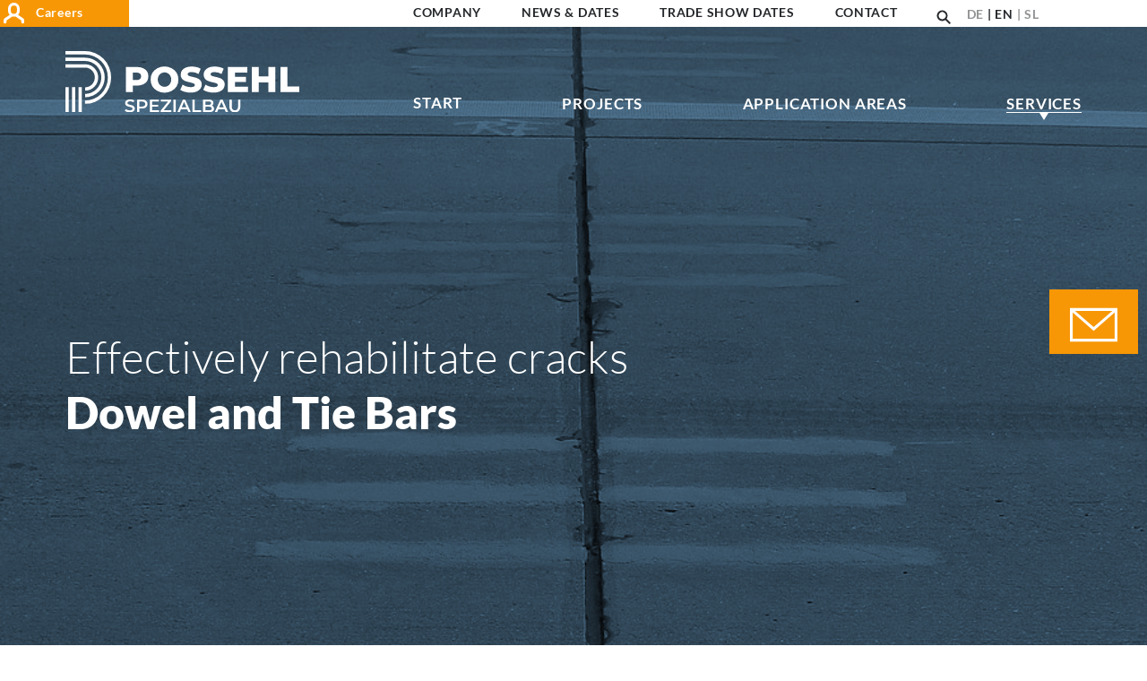

--- FILE ---
content_type: text/html; charset=utf-8
request_url: https://www.possehl-spezialbau.de/en/services/concrete-techniques/dowel-and-tie-bars/
body_size: 11572
content:
<!DOCTYPE html>
<html lang="en">
<head>
    <meta charset="utf-8">

<!-- 
	This website is powered by TYPO3 - inspiring people to share!
	TYPO3 is a free open source Content Management Framework initially created by Kasper Skaarhoj and licensed under GNU/GPL.
	TYPO3 is copyright 1998-2026 of Kasper Skaarhoj. Extensions are copyright of their respective owners.
	Information and contribution at https://typo3.org/
-->


<title>Dowel and Tie Bars: Possehl Spezialbau GmbH &amp; CO. KG</title>
<meta http-equiv="x-ua-compatible" content="IE=edge">
<meta name="generator" content="TYPO3 CMS">
<meta name="viewport" content="width=device-width, initial-scale=1.0, maximum-scale=1.0, user-scalable=no">
<meta name="robots" content="index,follow">
<meta name="author" content="Possehl Spezialbau GmbH &amp; CO. KG">
<meta name="application-name" content="Possehl Spezialbau GmbH &amp; CO. KG">
<meta property="og:title" content="Dowel and Tie Bars">
<meta name="twitter:card" content="summary">
<meta name="apple-mobile-web-app-capable" content="no">
<meta name="msapplication-config" content="none">
<meta name="msapplication-tilecolor" content="#001871">
<meta name="msapplication-tooltip" content="Possehl Spezialbau GmbH &amp; CO. KG">
<meta name="theme-color" content="#001871">


<link rel="stylesheet" href="/_assets/3844b8efe84e50cd185d498ab8f11958/assets/CSS/bootstrap461.min.1756827367.css" media="all">
<link rel="stylesheet" href="/_assets/3844b8efe84e50cd185d498ab8f11958/Skins/Default/assets/css/bundle.1765360773.css" media="all">
<link rel="stylesheet" href="/_assets/98758cdd21b7a0f88bda556de623a8ab/widgets/VideoEmbedHook/VideoEmbed.1767364553.css" media="all">
<link rel="stylesheet" href="/_assets/98758cdd21b7a0f88bda556de623a8ab/js/frontend/cookies/gcprivacy.1767364553.css" media="all">
<link rel="stylesheet" href="/_assets/3844b8efe84e50cd185d498ab8f11958/assets/CSS/conditional-forms.1758757837.css" media="all">
<link rel="stylesheet" href="/_assets/5449cb63b1f21189b0bcfe6c2be2eb38/Libraries/justifiedGallery/justifiedGallery.min.1730919173.css" media="all">
<link rel="stylesheet" href="/_assets/3e14b6616a3de3e68efc0d456275bc86/lightbox2/css/lightbox.1751282029.css" media="all">
<link rel="stylesheet" href="/_assets/8b98348053fdc4522b3775a6c9c861e7/Css/mono_projects.1756827367.css" media="all">
<style>#img21-1 {background-image:url(/_assets/3844b8efe84e50cd185d498ab8f11958/Skins/Default/assets/images/bg.jpg); }
                                        #img21-1.visible {background-image: url(/fileadmin/_processed_/7/9/csm_autobahn_73ab967b47.jpg);}
                                        @media only screen and (min-width: 768px) { #img21-1.visible {background-image: url(/fileadmin/_processed_/7/9/csm_autobahn_73ab967b47.jpg);} }
                                        @media only screen and (max-width: 767px) { #img21-1.visible {background-image: url(/fileadmin/_processed_/7/9/csm_autobahn_3c53542235.jpg);} }
                                        @media only screen and (max-width: 500px) { #img21-1.visible {background-image: url(/fileadmin/_processed_/7/9/csm_autobahn_00918c40be.jpg);} }
                                    </style>
<style>#img24-2 {background-image:url(/_assets/3844b8efe84e50cd185d498ab8f11958/Skins/Default/assets/images/bg.jpg); }
                                        #img24-2.visible {background-image: url(/fileadmin/_processed_/3/d/csm_flughafen-klein_154fdc81bf.jpg);}
                                        @media only screen and (min-width: 768px) { #img24-2.visible {background-image: url(/fileadmin/_processed_/3/d/csm_flughafen-klein_154fdc81bf.jpg);} }
                                        @media only screen and (max-width: 767px) { #img24-2.visible {background-image: url(/fileadmin/_processed_/3/d/csm_flughafen-klein_030f25c5c5.jpg);} }
                                        @media only screen and (max-width: 500px) { #img24-2.visible {background-image: url(/fileadmin/_processed_/3/d/csm_flughafen-klein_ab5ce382a7.jpg);} }
                                    </style>


<script src="https://cloud.ccm19.de/app.js?apiKey=6a587fe9a14b4685b26ade69f66c18a324febedd9e7e2f3e&amp;amp;domain=6818d533f03219da820fa1f2" async="async" defer></script>
<script src="/_assets/3844b8efe84e50cd185d498ab8f11958/Skins/Default/assets/vendor/jquery-3.6.0.min.1758738942.js"></script>
<script src="/_assets/98758cdd21b7a0f88bda556de623a8ab/js/frontend/cookies/gcprivacy.1767364553.js"></script>


<link rel="apple-touch-icon" href="/_assets/3844b8efe84e50cd185d498ab8f11958/assets/favicon/fav_icon.png"><link rel="apple-touch-icon" sizes="158x150" href="/_assets/3844b8efe84e50cd185d498ab8f11958/assets/favicon/fav_icon.png"><link rel="apple-touch-icon" sizes="158x150" href="/_assets/3844b8efe84e50cd185d498ab8f11958/assets/favicon/fav_icon.png"><link rel="apple-touch-icon" sizes="158x150" href="/_assets/3844b8efe84e50cd185d498ab8f11958/assets/favicon/fav_icon.png"><link rel="apple-touch-icon" sizes="158x150" href="/_assets/3844b8efe84e50cd185d498ab8f11958/assets/favicon/fav_icon.png"><link rel="apple-touch-icon" sizes="158x150" href="/_assets/3844b8efe84e50cd185d498ab8f11958/assets/favicon/fav_icon.png"><link rel="apple-touch-icon" sizes="158x150" href="/_assets/3844b8efe84e50cd185d498ab8f11958/assets/favicon/fav_icon.png"><link rel="apple-touch-icon" sizes="158x150" href="/_assets/3844b8efe84e50cd185d498ab8f11958/assets/favicon/fav_icon.png"><link rel="apple-touch-icon" sizes="158x150" href="/_assets/3844b8efe84e50cd185d498ab8f11958/assets/favicon/fav_icon.png"><link rel="icon" type="image/png" sizes="158x150" href="/_assets/3844b8efe84e50cd185d498ab8f11958/assets/favicon/fav_icon.png"><link rel="icon" type="image/png" sizes="158x150" href="/_assets/3844b8efe84e50cd185d498ab8f11958/assets/favicon/fav_icon.png"><link rel="icon" type="image/png" sizes="158x150" href="/_assets/3844b8efe84e50cd185d498ab8f11958/assets/favicon/fav_icon.png"><link rel="icon" type="image/png" sizes="158x150" href="/_assets/3844b8efe84e50cd185d498ab8f11958/assets/favicon/fav_icon.png"><meta name="msapplication-TileImage" content="/_assets/3844b8efe84e50cd185d498ab8f11958/assets/favicon/fav_icon.png"><meta name="msapplication-square158x150logo" content="/_assets/3844b8efe84e50cd185d498ab8f11958/assets/favicon/fav_icon.png"><meta name="msapplication-square158x150logo" content="/_assets/3844b8efe84e50cd185d498ab8f11958/assets/favicon/fav_icon.png"><meta name="msapplication-square158x150logo" content="/_assets/3844b8efe84e50cd185d498ab8f11958/assets/favicon/fav_icon.png"><meta name="msapplication-wide158x150logo" content="/_assets/3844b8efe84e50cd185d498ab8f11958/assets/favicon/fav_icon_wide.png">
<link rel="canonical" href="https://www.possehl-spezialbau.de/en/services/concrete-techniques/dowel-and-tie-bars/">

<link rel="alternate" hreflang="de" href="https://www.possehl-spezialbau.de/leistungen/betontechniken/anker-duebel/">
<link rel="alternate" hreflang="en" href="https://www.possehl-spezialbau.de/en/services/concrete-techniques/dowel-and-tie-bars/">
<link rel="alternate" hreflang="sl-SI" href="https://www.possehl-spezialbau.de/sl/storitve/tehnike-betona/sidra-in-sorniki-za-betonske-plosce/">
<link rel="alternate" hreflang="x-default" href="https://www.possehl-spezialbau.de/leistungen/betontechniken/anker-duebel/">
</head>
<body id="pid-35" class="parentpid-4 level4 no-subs&nbsp;">


        



        
                
        

        
                
                
                
            
        

        


        
        
        
        <header class="header">
            
        <div class="header__bar">
            <div class="container">
                <div class="row align-items-center">
                    <div class="col-md-4">
                        <!-- btn-user-->
                        






        
        
    






    <section class="wsc0-none section-default cta"><div id="c124" class="no-container"><div id="c126"></div><!-- btn-user --><a href="https://karriere-bauen.de/stellenangebote.html?filter%5Bclient_id%5D%5B1%5D=1" target="_blank" rel="noreferrer" class="btn-user chat--btn-user linkconfig-btn-user-header__bar"><img loading="lazy" alt="Careers" src="/_assets/3844b8efe84e50cd185d498ab8f11958/Skins/Default/assets/images/icos/ico-user.svg" width="23" height="23"><p>Careers</p></a></div></section>





                    </div>

                    <div class="col-md-6">
                        <nav class="nav nav--small-dd">
                            <ul>
                                
                                    
                                        
                                                <li class="has-dd  level_0">
                                                    <a class="hover" href="/en/company/">
                                                        Company
                                                    </a>
                                                    <ul>
                                                        
                                                            
                                                                <li class="">
                                                                    <a class="hover" href="/en/company/">
                                                                        Overview
                                                                    </a>
                                                                </li>
                                                            
                                                                <li class="">
                                                                    <a class="hover" href="/en/company/group/">
                                                                        Group
                                                                    </a>
                                                                </li>
                                                            
                                                                <li class="">
                                                                    <a class="hover" href="/en/company/locations/">
                                                                        Locations
                                                                    </a>
                                                                </li>
                                                            
                                                                <li class="">
                                                                    <a class="hover" href="/en/company/team/">
                                                                        Team
                                                                    </a>
                                                                </li>
                                                            
                                                                <li class="">
                                                                    <a class="hover" href="/en/company/certificates-memberships/">
                                                                        Certificates and Memberships
                                                                    </a>
                                                                </li>
                                                            
                                                                <li class="">
                                                                    <a class="hover" href="/en/company/sustainability/">
                                                                        Sustainability
                                                                    </a>
                                                                </li>
                                                            
                                                                <li class="">
                                                                    <a class="hover" href="/en/company/compliance/">
                                                                        Compliance
                                                                    </a>
                                                                </li>
                                                            
                                                                <li class="">
                                                                    <a class="hover" href="https://karriere-bauen.de/" rel="noreferrer">
                                                                        Career
                                                                    </a>
                                                                </li>
                                                            
                                                        
                                                    </ul>
                                                </li>
                                            
                                    
                                        
                                                <li class="">
                                                    <a class="hover" href="/en/aktuelles/">
                                                        News &amp; Dates
                                                    </a>
                                                </li>
                                            
                                    
                                        
                                                <li class="">
                                                    <a class="hover" href="/en/trade-show-dates/">
                                                        Trade show dates
                                                    </a>
                                                </li>
                                            
                                    
                                        
                                                <li class="">
                                                    <a class="hover" href="/en/contact/">
                                                        Contact
                                                    </a>
                                                </li>
                                            
                                    
                                
                            </ul>
                        </nav>
                    </div>
                    <div class="col-auto">
                        
        <div class="search js-search-">

            <label class="">
                <a href="/en/search/">
                    <img alt="Search-Icon" src="/_assets/3844b8efe84e50cd185d498ab8f11958/Skins/Default/assets/images/icos/ico-search.svg" width="18" height="18">
                </a>


            </label>
            

            <div class="search__close"></div>
        </div>
    
                    </div>
                    <div class="col-auto pl-0 pl-md-1">
                        <nav class="nav-lang">
                            <ul>
                                
        
            
                    
                        <li class="menu-itm">
                            
                            <a href="/leistungen/betontechniken/anker-duebel/" class="">DE</a>
                        </li>
                    
                        <li class="menu-itm is-active">
                            
                                <span class="trenner"> | </span>
                            
                            <a href="/en/services/concrete-techniques/dowel-and-tie-bars/" class="">EN</a>
                        </li>
                    
                        <li class="menu-itm">
                            
                                <span class="trenner"> | </span>
                            
                            <a href="/sl/storitve/tehnike-betona/sidra-in-sorniki-za-betonske-plosce/" class="">SL</a>
                        </li>
                    
                
        
    
                            </ul>
                        </nav>
                    </div>
                </div>
            </div>
        </div>
    
            <div class="header__main">
                <div class="container">
                    <div class="row align-items-end">
                        <div class="col-5 col-md-4">
                            <a class="logo" href="/en/">
                                <img alt="Possehl Spezialbau GmbH &amp; CO. KG" src="/_assets/3844b8efe84e50cd185d498ab8f11958/Skins/Default/assets/images/logo.svg" width="261" height="68">
                                    <img alt="Possehl Spezialbau GmbH &amp; CO. KG" src="/_assets/3844b8efe84e50cd185d498ab8f11958/Skins/Default/assets/images/logo-solid.svg" width="261" height="68">
                            </a>
                        </div>
                        <div class="col-7 col-md-8 col-nav">
                            <nav class="nav nav--alt">
                                <ul>
                                    <li class="hidden-xs hidden-sm">
                                        <a class="hover" href="/en/">
                                            Start
                                        </a>
                                    </li>
                                    
                                        
                                            
                                                    <li class="has-dd 0 level_0 li2">
                                                        
                                                                <a href="/en/projects/" class="hover ">
                                                                    Projects
                                                                </a>
                                                            



                                                        
                                                                

                                                                

        <div class="menu__wrapper-desktop-flex">
            <div class="menu__wrapper-ul">
                <ul>
                    <div>
                        
                            

                                
                                        

                                                <li class=" nosubpages level_1">


                                                    <span class="h5">
                                                        
                                                                <a href="/en/projects/">
                                                                    All projects at a glance
                                                                </a>
                                                            

                                                    </span>
                                                    
                                                </li>
                                            
                                    
                            

                                
                                        
                                                <li class="0 hassubpages level_1">
                                                    <span class="h5">
                                                        

<a href="/en/projects/a-meeting-place-for-the-schenkendorfschule-koblenz/" class="hover ">
    Schenkendorfschule Koblenz
</a>
                                                    </span>
                                                    
                                                        <p>Design urban and school meeting places with EP-GRIP URBAN. Safe and sustainable!</p>
                                                    
                                                    <ul>
                                                        
                                                            
                                                                <li class=" level_2">
                                                                    <a class="hover   text-bold" href="/en/services/ep-grip/ep-grip-urban/">
                                                                        EP-GRIP URBAN
                                                                    </a>
                                                                </li>
                                                            
                                                        
                                                    </ul>
                                                </li>
                                            
                                    
                            

                                
                                        
                                                <li class="0 hassubpages level_1">
                                                    <span class="h5">
                                                        

<a href="/en/projects/bicycle-lanes-on-the-kaiserstrasse-waldbroel/" class="hover ">
    Bicycle lanes on the Kaiserstrasse Waldbr&ouml;l
</a>
                                                    </span>
                                                    
                                                        <p>Safety-oriented modernization of the Kaiserstra&szlig;e B256 in Waldbr&ouml;l with EP-GRIP VELO</p>
                                                    
                                                    <ul>
                                                        
                                                            
                                                                <li class=" level_2">
                                                                    <a class="hover   text-bold" href="/en/services/ep-grip/ep-grip-velo/">
                                                                        EP-GRIP VELO
                                                                    </a>
                                                                </li>
                                                            
                                                        
                                                    </ul>
                                                </li>
                                            
                                    
                            

                                
                                        
                                                <li class="0 hassubpages level_1">
                                                    <span class="h5">
                                                        

<a href="/en/projects/holstentorplatz-luebeck/" class="hover ">
    Holstentorplatz, L&uuml;beck
</a>
                                                    </span>
                                                    
                                                        <p>5,500 sqm DSK in historical places in the heart of L&uuml;beck</p>
                                                    
                                                    <ul>
                                                        
                                                            
                                                                <li class=" level_2">
                                                                    <a class="hover   text-bold" href="/en/services/asphalt-construction/katfix-dsk/">
                                                                        KATFIX DSK
                                                                    </a>
                                                                </li>
                                                            
                                                        
                                                    </ul>
                                                </li>
                                            
                                    
                            

                                
                                        
                                                <li class="0 hassubpages level_1">
                                                    <span class="h5">
                                                        

<a href="/en/projects/a14-schwerin/" class="hover ">
    A14 Schwerin
</a>
                                                    </span>
                                                    
                                                        <p>Road rehabilitation with EP-GRIP MOBIL on the A14</p>
                                                    
                                                    <ul>
                                                        
                                                            
                                                                <li class=" level_2">
                                                                    <a class="hover   text-bold" href="/en/services/ep-grip/ep-grip-mobil/">
                                                                        EP-GRIP MOBIL
                                                                    </a>
                                                                </li>
                                                            
                                                        
                                                    </ul>
                                                </li>
                                            
                                    
                            

                                
                                        <li class="menu-separator  level_1">
                                    
                            

                                
                                        
                                                </li><li class="0 hassubpages level_1">
                                                    <span class="h5">
                                                        

<a href="/en/projects/dfb-academy-frankfurt/" class="hover ">
    DFB Academy, Frankfurt
</a>
                                                    </span>
                                                    
                                                        <p>Creation, safety and design on the outdoor facilities</p>
                                                    
                                                    <ul>
                                                        
                                                            
                                                                <li class=" level_2">
                                                                    <a class="hover   text-bold" href="/en/services/ep-grip/ep-grip-urban/">
                                                                        EP-GRIP URBAN
                                                                    </a>
                                                                </li>
                                                            
                                                        
                                                    </ul>
                                                </li>
                                            
                                    
                            

                                
                                        
                                                <li class="0 hassubpages level_1">
                                                    <span class="h5">
                                                        

<a href="/en/projects/hofgarten-und-gustav-gruendgens-platz-duesseldorf/" class="hover ">
    Hofgarten und Gustav-Gr&uuml;ndgens-Platz, D&uuml;sseldorf
</a>
                                                    </span>
                                                    
                                                        <p>22,000 m2 of coating area actively shaped the inner-city change in D&uuml;sseldorf</p>
                                                    
                                                    <ul>
                                                        
                                                            
                                                                <li class=" level_2">
                                                                    <a class="hover   text-bold" href="/en/services/ep-grip/ep-grip-urban/">
                                                                        EP-GRIP URBAN
                                                                    </a>
                                                                </li>
                                                            
                                                        
                                                    </ul>
                                                </li>
                                            
                                    
                            

                                
                                        
                                                <li class="0 hassubpages level_1">
                                                    <span class="h5">
                                                        

<a href="/en/projects/kavalier-dallwigk-ingolstadt/" class="hover ">
    Kavalier Dallwigk, Ingolstadt
</a>
                                                    </span>
                                                    
                                                        <p>Extensive renovation work on historic buildings belonging to Kavalier Dalwigk</p>
                                                    
                                                    <ul>
                                                        
                                                            
                                                                <li class=" level_2">
                                                                    <a class="hover   text-bold" href="/en/services/reconstructions/masonry-restoration/">
                                                                        Mauerwerk-Instandsetzung
                                                                    </a>
                                                                </li>
                                                            
                                                        
                                                    </ul>
                                                </li>
                                            
                                    
                            

                                
                                        
                                                <li class="0 hassubpages level_1">
                                                    <span class="h5">
                                                        

<a href="/en/projects/kita-kiebitzweg-wiesbaden/" class="hover ">
    KiTa Kiebitzweg Wiesbaden
</a>
                                                    </span>
                                                    
                                                        <p>Bobby car race on the yellow race track. Built with EP-GRIP URBAN </p>
                                                    
                                                    <ul>
                                                        
                                                            
                                                                <li class=" level_2">
                                                                    <a class="hover   text-bold" href="/en/services/ep-grip/ep-grip-urban/">
                                                                        EP-GRIP URBAN
                                                                    </a>
                                                                </li>
                                                            
                                                        
                                                    </ul>
                                                </li>
                                            
                                    
                            
                        
                    </div>
                </ul>
            </div>
        </div>
    
                                                                
        <ul class="menu__wrapper-mobile">
            <div class="mobby">
                

                        
                            
                                
                                        <li class="">
                                    <span class="h5">
                                        <a href="/en/projects//" class="hover ">
    All projects at a glance
</a>

                                    </span>
                                            
                                        </li>
                                    
                            
                                
                                        <li class="0">
                                    <span class="h5">
                                        <a href="/en/projects//" class="hover ">
    Schenkendorfschule Koblenz
</a>

                                    </span>
                                            
                                                <p>Design urban and school meeting places with EP-GRIP URBAN. Safe and sustainable!</p>
                                            
                                        </li>
                                    
                            
                                
                                        <li class="0">
                                    <span class="h5">
                                        <a href="/en/projects//" class="hover ">
    Bicycle lanes on the Kaiserstrasse Waldbr&ouml;l
</a>

                                    </span>
                                            
                                                <p>Safety-oriented modernization of the Kaiserstra&szlig;e B256 in Waldbr&ouml;l with EP-GRIP VELO</p>
                                            
                                        </li>
                                    
                            
                                
                                        <li class="0">
                                    <span class="h5">
                                        <a href="/en/projects//" class="hover ">
    Holstentorplatz, L&uuml;beck
</a>

                                    </span>
                                            
                                                <p>5,500 sqm DSK in historical places in the heart of L&uuml;beck</p>
                                            
                                        </li>
                                    
                            
                                
                                        <li class="0">
                                    <span class="h5">
                                        <a href="/en/projects//" class="hover ">
    A14 Schwerin
</a>

                                    </span>
                                            
                                                <p>Road rehabilitation with EP-GRIP MOBIL on the A14</p>
                                            
                                        </li>
                                    
                            
                                
                                        <li class="menu-separator  level_1">
                                    
                            
                                
                                        </li><li class="0">
                                    <span class="h5">
                                        <a href="/en/projects//" class="hover ">
    DFB Academy, Frankfurt
</a>

                                    </span>
                                            
                                                <p>Creation, safety and design on the outdoor facilities</p>
                                            
                                        </li>
                                    
                            
                                
                                        <li class="0">
                                    <span class="h5">
                                        <a href="/en/projects//" class="hover ">
    Hofgarten und Gustav-Gr&uuml;ndgens-Platz, D&uuml;sseldorf
</a>

                                    </span>
                                            
                                                <p>22,000 m2 of coating area actively shaped the inner-city change in D&uuml;sseldorf</p>
                                            
                                        </li>
                                    
                            
                                
                                        <li class="0">
                                    <span class="h5">
                                        <a href="/en/projects//" class="hover ">
    Kavalier Dallwigk, Ingolstadt
</a>

                                    </span>
                                            
                                                <p>Extensive renovation work on historic buildings belonging to Kavalier Dalwigk</p>
                                            
                                        </li>
                                    
                            
                                
                                        <li class="0">
                                    <span class="h5">
                                        <a href="/en/projects//" class="hover ">
    KiTa Kiebitzweg Wiesbaden
</a>

                                    </span>
                                            
                                                <p>Bobby car race on the yellow race track. Built with EP-GRIP URBAN </p>
                                            
                                        </li>
                                    
                            
                        
                    
            </div>
        </ul>
    
                                                            


                                                    </li>
                                                
                                        
                                            
                                                    <li class="has-dd 0 level_0 li3">
                                                        
                                                                <a class="hover " href="/en/application-areas/">Application areas
                                                                </a>
                                                            



                                                        
                                                                

        <div class="menu__wrapper-desktop-flex">
            <div class="menu__wrapper-ul">
                <ul>
                    <div>
                        
                            
                                
                                        
                                                <li class=" nosubpages level_1">
                                                    <span class="h5">
                                                        <a class="hover " href="/en/application-areas/">
                                                            The areas of application at a glance
                                                        </a>
                                                    </span>
                                                    
                                                </li>
                                            
                                    
                            
                                
                                        
                                                <li class="0 nosubpages level_1">
                                                    <span class="h5">
                                                        <a class="hover " href="/en/application-areas/traffic-areas/">
                                                            Traffic areas
                                                        </a>
                                                    </span>
                                                    
                                                        <p>Renovate, repair and renew traffic areas</p>
                                                    
                                                </li>
                                            
                                    
                            
                                
                                        
                                                <li class="0 nosubpages level_1">
                                                    <span class="h5">
                                                        <a class="hover " href="/en/application-areas/flight-operation-areas/">
                                                            Flight operation areas
                                                        </a>
                                                    </span>
                                                    
                                                        <p>Langlebige Flughafen-Infrastruktur f&uuml;r mehr Agilit&auml;t</p>
                                                    
                                                </li>
                                            
                                    
                            
                                
                                        
                                                <li class="0 nosubpages level_1">
                                                    <span class="h5">
                                                        <a class="hover " href="/en/application-areas/parks-and-modern-living-spaces/">
                                                            Parks and modern living spaces
                                                        </a>
                                                    </span>
                                                    
                                                        <p>Building and designing urban living spaces</p>
                                                    
                                                </li>
                                            
                                    
                            
                                
                                        <li class="menu-separator  level_1">
                                    
                            
                                
                                        
                                                </li><li class="0 nosubpages level_1">
                                                    <span class="h5">
                                                        <a class="hover " href="/en/application-areas/industrial-and-operational-areas/">
                                                            Industrial and operational areas
                                                        </a>
                                                    </span>
                                                    
                                                        <p>Safety, efficiency and design for corporate spaces</p>
                                                    
                                                </li>
                                            
                                    
                            
                                
                                        
                                                <li class="0 nosubpages level_1">
                                                    <span class="h5">
                                                        <a class="hover " href="/en/application-areas/building-renovation/">
                                                            Building renovation
                                                        </a>
                                                    </span>
                                                    
                                                        <p>Maintenance and rehabilitation of engineering structures</p>
                                                    
                                                </li>
                                            
                                    
                            
                        
                    </div>
                </ul>
            </div>
        </div>
    
                                                                
        <ul class="menu__wrapper-mobile">
            <div class="mobby">
                

                        
                            
                                
                                        <li class="">
                                    <span class="h5">
                                    <a class="hover " href="/en/application-areas/">
                                        The areas of application at a glance
                                    </a>
                                    </span>
                                            
                                        </li>
                                    
                            
                                
                                        <li class="0">
                                    <span class="h5">
                                    <a class="hover " href="/en/application-areas/traffic-areas/">
                                        Traffic areas
                                    </a>
                                    </span>
                                            
                                                <p>Renovate, repair and renew traffic areas</p>
                                            
                                        </li>
                                    
                            
                                
                                        <li class="0">
                                    <span class="h5">
                                    <a class="hover " href="/en/application-areas/flight-operation-areas/">
                                        Flight operation areas
                                    </a>
                                    </span>
                                            
                                                <p>Langlebige Flughafen-Infrastruktur f&uuml;r mehr Agilit&auml;t</p>
                                            
                                        </li>
                                    
                            
                                
                                        <li class="0">
                                    <span class="h5">
                                    <a class="hover " href="/en/application-areas/parks-and-modern-living-spaces/">
                                        Parks and modern living spaces
                                    </a>
                                    </span>
                                            
                                                <p>Building and designing urban living spaces</p>
                                            
                                        </li>
                                    
                            
                                
                                        <li class="menu-separator  level_1">
                                    
                            
                                
                                        </li><li class="0">
                                    <span class="h5">
                                    <a class="hover " href="/en/application-areas/industrial-and-operational-areas/">
                                        Industrial and operational areas
                                    </a>
                                    </span>
                                            
                                                <p>Safety, efficiency and design for corporate spaces</p>
                                            
                                        </li>
                                    
                            
                                
                                        <li class="0">
                                    <span class="h5">
                                    <a class="hover " href="/en/application-areas/building-renovation/">
                                        Building renovation
                                    </a>
                                    </span>
                                            
                                                <p>Maintenance and rehabilitation of engineering structures</p>
                                            
                                        </li>
                                    
                            
                        
                    
            </div>
        </ul>
    
                                                            


                                                    </li>
                                                
                                        
                                            
                                                    <li class="has-dd 0 level_0 li4">
                                                        
                                                                <a class="hover active " href="/en/services/">Services
                                                                </a>
                                                            



                                                        
                                                                
        <div class="menu__wrapper-desktop MenuWrapperDesktopServices">
            <div class="menu__wrapper-ul">
                <ul>
                    
                        
                            
                                <div class="col102">
                                    
                                        
                                            
                                                    
                                                            <li class=" nosubpages level_1">
                                                                <span class="h5">
                                                                    <a class="hover " href="/en/services/">
                                                                        The services at a glance
                                                                    </a>
                                                                </span>
                                                                
                                                            </li>
                                                        
                                                
                                        
                                            
                                                    
                                                            <li class="0 hassubpages level_1">
                                                                <span class="h5">
                                                                    <a class="hover " href="/en/services/asphalt-construction/">
                                                                        Asphalt construction
                                                                    </a>
                                                                </span>
                                                                
                                                                <ul>
                                                                    
                                                                        
                                                                            <li class=" level_2">
                                                                                <a class="hover  text-bold" href="/en/services/asphalt-construction/katfix-dsk/">
                                                                                    KATFIX DSK
                                                                                </a>
                                                                            </li>
                                                                        
                                                                            <li class="0 level_2">
                                                                                <a class="hover  text-bold" href="/en/services/asphalt-construction/asko/">
                                                                                    Asphalt Preservation
                                                                                </a>
                                                                            </li>
                                                                        
                                                                            <li class="0 level_2">
                                                                                <a class="hover  text-bold" href="/en/services/asphalt-construction/mastic-asphalt/">
                                                                                    Mastic asphalt
                                                                                </a>
                                                                            </li>
                                                                        
                                                                            <li class="0 level_2">
                                                                                <a class="hover  text-bold" href="/en/services/asphalt-construction/asphalt-construction/">
                                                                                    Asphalt building
                                                                                </a>
                                                                            </li>
                                                                        
                                                                            <li class="0 level_2">
                                                                                <a class="hover  text-bold" href="/en/services/concrete-techniques/joint-technology/">
                                                                                    Joint technology
                                                                                </a>
                                                                            </li>
                                                                        
                                                                    
                                                                </ul>
                                                            </li>
                                                        
                                                
                                        
                                            
                                                    <li class="menu-separator  level_1">
                                                
                                        
                                            
                                                    
                                                            </li><li class="0 nosubpages level_1">
                                                                <span class="h5">
                                                                    <a class="hover " href="/en/services/grooving-grinding/">
                                                                        Grooving and Grinding
                                                                    </a>
                                                                </span>
                                                                
                                                            </li>
                                                        
                                                
                                        
                                    
                                </div>
                            
                        
                            
                                <div class="col102">
                                    
                                        
                                            
                                                    
                                                            <li class="0 hassubpages level_1">
                                                                <span class="h5">
                                                                    <a class="hover " href="/en/services/concrete-construction/">
                                                                        Concrete construction
                                                                    </a>
                                                                </span>
                                                                
                                                                <ul>
                                                                    
                                                                        
                                                                            <li class="0 level_2">
                                                                                <a class="hover  text-bold" href="/en/services/concrete-construction/rapid-concrete-sb20/">
                                                                                    Rapid concrete SB20
                                                                                </a>
                                                                            </li>
                                                                        
                                                                            <li class="0 level_2">
                                                                                <a class="hover  text-bold" href="/en/services/concrete-construction/concrete-building/">
                                                                                    Concrete Building
                                                                                </a>
                                                                            </li>
                                                                        
                                                                            <li class="0 level_2">
                                                                                <a class="hover  text-bold" href="/en/services/concrete-construction/concrete-restoration/">
                                                                                    Concrete restoration
                                                                                </a>
                                                                            </li>
                                                                        
                                                                    
                                                                </ul>
                                                            </li>
                                                        
                                                
                                        
                                            
                                                    <li class="menu-separator  level_1">
                                                
                                        
                                            
                                                    
                                                            </li><li class="0 hassubpages level_1">
                                                                <span class="h5">
                                                                    <a class="hover active " href="/en/services/concrete-techniques/">
                                                                        Concrete techniques
                                                                    </a>
                                                                </span>
                                                                
                                                                <ul>
                                                                    
                                                                        
                                                                            <li class="0 level_2">
                                                                                <a class="hover  text-bold" href="/en/services/concrete-techniques/joint-technology/">
                                                                                    Joint Technology
                                                                                </a>
                                                                            </li>
                                                                        
                                                                            <li class="0 level_2">
                                                                                <a class="hover  text-bold" href="/en/services/concrete-techniques/pressure-gouting-technique/">
                                                                                    Pressure Gouting Technique
                                                                                </a>
                                                                            </li>
                                                                        
                                                                            <li class="0 level_2">
                                                                                <a class="hover active current  text-bold" href="/en/services/concrete-techniques/dowel-and-tie-bars/">
                                                                                    Dowel and Tie Bars
                                                                                </a>
                                                                            </li>
                                                                        
                                                                    
                                                                </ul>
                                                            </li>
                                                        
                                                
                                        
                                    
                                </div>
                            
                        
                            
                                <div class="col102">
                                    
                                        
                                            
                                                    
                                                            <li class="0 hassubpages level_1">
                                                                <span class="h5">
                                                                    <a class="hover " href="/en/services/ep-grip/">
                                                                        EP-GRIP
                                                                    </a>
                                                                </span>
                                                                
                                                                <ul>
                                                                    
                                                                        
                                                                            <li class="0 level_2">
                                                                                <a class="hover  text-bold" href="/en/services/ep-grip/ep-grip-velo/">
                                                                                    EP-GRIP VELO
                                                                                </a>
                                                                            </li>
                                                                        
                                                                            <li class="0 level_2">
                                                                                <a class="hover  text-bold" href="/en/services/ep-grip/ep-grip-urban/">
                                                                                    EP-GRIP URBAN
                                                                                </a>
                                                                            </li>
                                                                        
                                                                            <li class="0 level_2">
                                                                                <a class="hover  text-bold" href="/en/services/ep-grip/ep-grip-mobil/">
                                                                                    EP-GRIP MOBIL
                                                                                </a>
                                                                            </li>
                                                                        
                                                                            <li class="0 level_2">
                                                                                <a class="hover  text-bold" href="/en/services/ep-grip/ep-grip-fun/">
                                                                                    EP-GRIP FUN
                                                                                </a>
                                                                            </li>
                                                                        
                                                                    
                                                                </ul>
                                                            </li>
                                                        
                                                
                                        
                                            
                                                    <li class="menu-separator  level_1">
                                                
                                        
                                            
                                                    
                                                            </li><li class="0 nosubpages level_1">
                                                                <span class="h5">
                                                                    <a class="hover " href="/en/services/fl8safe/">
                                                                        FL8SAFE&reg;
                                                                    </a>
                                                                </span>
                                                                
                                                            </li>
                                                        
                                                
                                        
                                            
                                                    <li class="menu-separator  level_1">
                                                
                                        
                                            
                                                    
                                                            </li><li class="0 nosubpages level_1">
                                                                <span class="h5">
                                                                    <a class="hover " href="/en/services/paveprotect/">
                                                                        Paveprotect
                                                                    </a>
                                                                </span>
                                                                
                                                            </li>
                                                        
                                                
                                        
                                    
                                </div>
                            
                        
                            
                                <div class="col102">
                                    
                                        
                                            
                                                    
                                                            <li class="0 hassubpages level_1">
                                                                <span class="h5">
                                                                    <a class="hover " href="/en/services/coatings/">
                                                                        Coatings
                                                                    </a>
                                                                </span>
                                                                
                                                                <ul>
                                                                    
                                                                        
                                                                            <li class="0 level_2">
                                                                                <a class="hover  text-bold" href="/en/services/coatings/possehl-base-design/">
                                                                                    POSSEHL BASE DESIGN
                                                                                </a>
                                                                            </li>
                                                                        
                                                                            <li class="0 level_2">
                                                                                <a class="hover  text-bold" href="/en/services/coatings/possehl-base-protect/">
                                                                                    POSSEHL BASE PROTECT
                                                                                </a>
                                                                            </li>
                                                                        
                                                                            <li class="0 level_2">
                                                                                <a class="hover  text-bold" href="/en/services/coatings/possehl-base-agrar/">
                                                                                    POSSEHL BASE AGRAR
                                                                                </a>
                                                                            </li>
                                                                        
                                                                            <li class="0 level_2">
                                                                                <a class="hover  text-bold" href="/en/services/coatings/posseh-base-mobil/">
                                                                                    POSSEHL BASE MOBIL
                                                                                </a>
                                                                            </li>
                                                                        
                                                                            <li class="0 level_2">
                                                                                <a class="hover  text-bold" href="/en/services/coatings/possehl-base-drive/">
                                                                                    POSSEHL BASE DRIVE
                                                                                </a>
                                                                            </li>
                                                                        
                                                                    
                                                                </ul>
                                                            </li>
                                                        
                                                
                                        
                                            
                                                    <li class="menu-separator  level_1">
                                                
                                        
                                            
                                                    
                                                            </li><li class="0 hassubpages level_1">
                                                                <span class="h5">
                                                                    <a class="hover " href="/en/services/reconstructions/">
                                                                        Reconstructions
                                                                    </a>
                                                                </span>
                                                                
                                                                <ul>
                                                                    
                                                                        
                                                                            <li class="0 level_2">
                                                                                <a class="hover  text-bold" href="/en/services/reconstructions/concrete-restoration/">
                                                                                    Concrete restoration
                                                                                </a>
                                                                            </li>
                                                                        
                                                                            <li class="0 level_2">
                                                                                <a class="hover  text-bold" href="/en/services/reconstructions/masonry-restoration/">
                                                                                    Masonry restoration
                                                                                </a>
                                                                            </li>
                                                                        
                                                                            <li class=" level_2">
                                                                                <a class="hover  text-bold" href="/en/services/reconstructions/industrial-floor-refurbishment/">
                                                                                    Industrial floor refurbishment
                                                                                </a>
                                                                            </li>
                                                                        
                                                                    
                                                                </ul>
                                                            </li>
                                                        
                                                
                                        
                                    
                                </div>
                            
                        

                    
                </ul>
            </div>
        </div>
    
                                                                
        <ul class="menu__wrapper-mobile">
            <div class="mobbyServices">
                
                    
                        
                            
                                
                                        
                                                <li class="">
                                                    <span class="h5">
                                                    <a class="hover " href="/en/services/">
                                                        The services at a glance
                                                    </a>
                                                    </span>
                                                    
                                                </li>
                                            
                                    
                            
                                
                                        
                                                <li class="0 level_1">
                                                    <span class="h5">
                                                        <a class="hover " href="/en/services/asphalt-construction/">
                                                            Asphalt construction
                                                        </a>
                                                    </span>
                                                    
                                                    <ul>
                                                        
                                                            
                                                                <li class=" level_2">
                                                                    <a class="hover  text-bold" href="/en/services/asphalt-construction/katfix-dsk/">
                                                                        KATFIX DSK
                                                                    </a>
                                                                </li>
                                                            
                                                                <li class="0 level_2">
                                                                    <a class="hover  text-bold" href="/en/services/asphalt-construction/asko/">
                                                                        Asphalt Preservation
                                                                    </a>
                                                                </li>
                                                            
                                                                <li class="0 level_2">
                                                                    <a class="hover  text-bold" href="/en/services/asphalt-construction/mastic-asphalt/">
                                                                        Mastic asphalt
                                                                    </a>
                                                                </li>
                                                            
                                                                <li class="0 level_2">
                                                                    <a class="hover  text-bold" href="/en/services/asphalt-construction/asphalt-construction/">
                                                                        Asphalt building
                                                                    </a>
                                                                </li>
                                                            
                                                                <li class="0 level_2">
                                                                    <a class="hover  text-bold" href="/en/services/concrete-techniques/joint-technology/">
                                                                        Joint technology
                                                                    </a>
                                                                </li>
                                                            
                                                        
                                                    </ul>
                                                </li>
                                            
                                    
                            
                                
                            
                                
                                        
                                                <li class="0">
                                                    <span class="h5">
                                                    <a class="hover " href="/en/services/grooving-grinding/">
                                                        Grooving and Grinding
                                                    </a>
                                                    </span>
                                                    
                                                </li>
                                            
                                    
                            
                        
                    
                        
                            
                                
                                        
                                                <li class="0 level_1">
                                                    <span class="h5">
                                                        <a class="hover " href="/en/services/concrete-construction/">
                                                            Concrete construction
                                                        </a>
                                                    </span>
                                                    
                                                    <ul>
                                                        
                                                            
                                                                <li class="0 level_2">
                                                                    <a class="hover  text-bold" href="/en/services/concrete-construction/rapid-concrete-sb20/">
                                                                        Rapid concrete SB20
                                                                    </a>
                                                                </li>
                                                            
                                                                <li class="0 level_2">
                                                                    <a class="hover  text-bold" href="/en/services/concrete-construction/concrete-building/">
                                                                        Concrete Building
                                                                    </a>
                                                                </li>
                                                            
                                                                <li class="0 level_2">
                                                                    <a class="hover  text-bold" href="/en/services/concrete-construction/concrete-restoration/">
                                                                        Concrete restoration
                                                                    </a>
                                                                </li>
                                                            
                                                        
                                                    </ul>
                                                </li>
                                            
                                    
                            
                                
                            
                                
                                        
                                                <li class="0 level_1">
                                                    <span class="h5">
                                                        <a class="hover active " href="/en/services/concrete-techniques/">
                                                            Concrete techniques
                                                        </a>
                                                    </span>
                                                    
                                                    <ul>
                                                        
                                                            
                                                                <li class="0 level_2">
                                                                    <a class="hover  text-bold" href="/en/services/concrete-techniques/joint-technology/">
                                                                        Joint Technology
                                                                    </a>
                                                                </li>
                                                            
                                                                <li class="0 level_2">
                                                                    <a class="hover  text-bold" href="/en/services/concrete-techniques/pressure-gouting-technique/">
                                                                        Pressure Gouting Technique
                                                                    </a>
                                                                </li>
                                                            
                                                                <li class="0 level_2">
                                                                    <a class="hover active current  text-bold" href="/en/services/concrete-techniques/dowel-and-tie-bars/">
                                                                        Dowel and Tie Bars
                                                                    </a>
                                                                </li>
                                                            
                                                        
                                                    </ul>
                                                </li>
                                            
                                    
                            
                        
                    
                        
                            
                                
                                        
                                                <li class="0 level_1">
                                                    <span class="h5">
                                                        <a class="hover " href="/en/services/ep-grip/">
                                                            EP-GRIP
                                                        </a>
                                                    </span>
                                                    
                                                    <ul>
                                                        
                                                            
                                                                <li class="0 level_2">
                                                                    <a class="hover  text-bold" href="/en/services/ep-grip/ep-grip-velo/">
                                                                        EP-GRIP VELO
                                                                    </a>
                                                                </li>
                                                            
                                                                <li class="0 level_2">
                                                                    <a class="hover  text-bold" href="/en/services/ep-grip/ep-grip-urban/">
                                                                        EP-GRIP URBAN
                                                                    </a>
                                                                </li>
                                                            
                                                                <li class="0 level_2">
                                                                    <a class="hover  text-bold" href="/en/services/ep-grip/ep-grip-mobil/">
                                                                        EP-GRIP MOBIL
                                                                    </a>
                                                                </li>
                                                            
                                                                <li class="0 level_2">
                                                                    <a class="hover  text-bold" href="/en/services/ep-grip/ep-grip-fun/">
                                                                        EP-GRIP FUN
                                                                    </a>
                                                                </li>
                                                            
                                                        
                                                    </ul>
                                                </li>
                                            
                                    
                            
                                
                            
                                
                                        
                                                <li class="0">
                                                    <span class="h5">
                                                    <a class="hover " href="/en/services/fl8safe/">
                                                        FL8SAFE&reg;
                                                    </a>
                                                    </span>
                                                    
                                                </li>
                                            
                                    
                            
                                
                            
                                
                                        
                                                <li class="0">
                                                    <span class="h5">
                                                    <a class="hover " href="/en/services/paveprotect/">
                                                        Paveprotect
                                                    </a>
                                                    </span>
                                                    
                                                </li>
                                            
                                    
                            
                        
                    
                        
                            
                                
                                        
                                                <li class="0 level_1">
                                                    <span class="h5">
                                                        <a class="hover " href="/en/services/coatings/">
                                                            Coatings
                                                        </a>
                                                    </span>
                                                    
                                                    <ul>
                                                        
                                                            
                                                                <li class="0 level_2">
                                                                    <a class="hover  text-bold" href="/en/services/coatings/possehl-base-design/">
                                                                        POSSEHL BASE DESIGN
                                                                    </a>
                                                                </li>
                                                            
                                                                <li class="0 level_2">
                                                                    <a class="hover  text-bold" href="/en/services/coatings/possehl-base-protect/">
                                                                        POSSEHL BASE PROTECT
                                                                    </a>
                                                                </li>
                                                            
                                                                <li class="0 level_2">
                                                                    <a class="hover  text-bold" href="/en/services/coatings/possehl-base-agrar/">
                                                                        POSSEHL BASE AGRAR
                                                                    </a>
                                                                </li>
                                                            
                                                                <li class="0 level_2">
                                                                    <a class="hover  text-bold" href="/en/services/coatings/posseh-base-mobil/">
                                                                        POSSEHL BASE MOBIL
                                                                    </a>
                                                                </li>
                                                            
                                                                <li class="0 level_2">
                                                                    <a class="hover  text-bold" href="/en/services/coatings/possehl-base-drive/">
                                                                        POSSEHL BASE DRIVE
                                                                    </a>
                                                                </li>
                                                            
                                                        
                                                    </ul>
                                                </li>
                                            
                                    
                            
                                
                            
                                
                                        
                                                <li class="0 level_1">
                                                    <span class="h5">
                                                        <a class="hover " href="/en/services/reconstructions/">
                                                            Reconstructions
                                                        </a>
                                                    </span>
                                                    
                                                    <ul>
                                                        
                                                            
                                                                <li class="0 level_2">
                                                                    <a class="hover  text-bold" href="/en/services/reconstructions/concrete-restoration/">
                                                                        Concrete restoration
                                                                    </a>
                                                                </li>
                                                            
                                                                <li class="0 level_2">
                                                                    <a class="hover  text-bold" href="/en/services/reconstructions/masonry-restoration/">
                                                                        Masonry restoration
                                                                    </a>
                                                                </li>
                                                            
                                                                <li class=" level_2">
                                                                    <a class="hover  text-bold" href="/en/services/reconstructions/industrial-floor-refurbishment/">
                                                                        Industrial floor refurbishment
                                                                    </a>
                                                                </li>
                                                            
                                                        
                                                    </ul>
                                                </li>
                                            
                                    
                            
                        
                    
                
            </div>
        </ul>
    
                                                            


                                                    </li>
                                                
                                        
                                    
                                </ul>
                            </nav>
                            <a href="#" class="nav-trigger js-nav-trigger">
                                <span></span>
                                <span></span>
                                <span></span>
                            </a>
                        </div>
                    </div>
                </div>
            </div>
        </header>
        
        <div class="menu menu__mobile">
            <div class="menu__main">
                <div class="menu__head">
                            <a href="/en/" class="logo" title="POSSEHL Spezialbau GmbH &amp; CO. KG"><svg xmlns="http://www.w3.org/2000/svg" viewbox="0 0 28.7 24" width="28.7" height="24"><path d="M14.4,6.2l-9.9,7.6v10.2h7.9v-7.5h4.2v7.5h7.6v-10.2l-9.9-7.6Z" fill="#004f8b"></path><path d="M24.6,7.9V2.7h-4.2v2L14.4,0,0,11l2,2.6L14.4,4.1l12.4,9.5,2-2.6-4.1-3.1Z" fill="#004f8b"></path></svg></a>
                    <nav class="nav-lang">
                        <ul>
                            
        
            
                    
                        <li class="menu-itm">
                            
                            <a href="/leistungen/betontechniken/anker-duebel/" class="">DE</a>
                        </li>
                    
                        <li class="menu-itm is-active">
                            
                                <span class="trenner"> | </span>
                            
                            <a href="/en/services/concrete-techniques/dowel-and-tie-bars/" class="">EN</a>
                        </li>
                    
                        <li class="menu-itm">
                            
                                <span class="trenner"> | </span>
                            
                            <a href="/sl/storitve/tehnike-betona/sidra-in-sorniki-za-betonske-plosce/" class="">SL</a>
                        </li>
                    
                
        
    
                        </ul>
                    </nav>
                    <a href="#" class="nav-trigger nav-trigger--active js-nav-trigger">
                        <span></span>
                        <span></span>
                        <span></span>
                    </a>
                </div>

                <div class="menu__scroll">
                    <div class="menu__body">
                        <div class="js-append-nav">
                            <nav class="nav nav--alt">
                                <!-- render mobile menu here -->
                            </nav>
                        </div>

                        <!--
                        <div class="search-big">
                            <form action="?" method="get">
                                <div class="row">
                                    <div class="col-12">
                                        <label for="qqqq" class="search__title hidden">Suche nach:</label>
                                    </div>

                                    <div class="col-9">
                                        <div class="form-group">
                                            <input type="search" name="qqqq" id="qqqq" value="" placeholder="Suche &hellip;"
                                                   class="search__field form-control">
                                        </div>
                                    </div>

                                    <div class="col-3">
                                        <button type="submit" class="search__btn">
                                            <img alt="Search Icon" src="/_assets/3844b8efe84e50cd185d498ab8f11958/Skins/Default/assets/images/icos/ico-search-blue-bg.svg" width="18" height="18" />
                                        </button>
                                    </div>
                                </div>
                            </form>
                        </div>
                        -->
                    </div><!-- /.menu__body -->

                    <div class="menu__foot">
                        <div class="js-append-nav-small">
                            <nav class="nav nav--small-dd">
                                <!-- render meta menu here -->
                            </nav>
                        </div>

                        <div class="socials">
                            <ul>
                                <li><a target="_blank" href="https://www.linkedin.com/company/possehl-spezialbau-gmbh/"><img alt="social icon LinkedIn" src="/_assets/3844b8efe84e50cd185d498ab8f11958/Skins/Default/assets/images/ico-linkedin.svg" width="31" height="31"></a></li>
                                <li><a target="_blank" href="https://www.xing.com/pages/possehlspezialbaugmbh"><img alt="social icon xing" src="/_assets/3844b8efe84e50cd185d498ab8f11958/Skins/Default/assets/images/ico-soc.svg" width="31" height="31"></a></li>
                                <li><a target="_blank" href="https://www.facebook.com/PossehlSpezialbauGmbH"><img alt="social icon facebook" src="/_assets/3844b8efe84e50cd185d498ab8f11958/Skins/Default/assets/images/ico-fb.svg" width="31" height="31"></a></li>
                                <li><a target="_blank" href="https://www.youtube.com/channel/UCHnvHWdLAJf-5Mio3cBqeww"><img alt="social icon youtube" src="/_assets/3844b8efe84e50cd185d498ab8f11958/Skins/Default/assets/images/ico-yt.svg" width="31" height="31"></a></li>
                                <li><a target="_blank" href="https://www.instagram.com/possehlspezialbau/"><img alt="social icon instagram" src="/_assets/3844b8efe84e50cd185d498ab8f11958/Skins/Default/assets/images/ico-instagram.svg" width="31" height="31"></a></li>
                            </ul>
                        </div>
                    </div>
                </div>
            </div>

            <div class="menu__overlay js-nav-trigger"></div>
        </div>
    
    


        <main class="wrapper wrapper__content">
            <!--TYPO3SEARCH_begin-->
            






        
        
    






    <section class="wsc2 section-default ce_container  "><div id="c521" class="container-fluid"><div id="c1206"></div><div class="hero ce-hero-slider lazy-background" id="ce-container-521"><div class="container"><div class="hero__inner"><div class="slider slider-arrows js-hero-slider container-bg-repeat"><div class="slider__clip"><div class="slider__slides"><div class="slider__slide"><div class="hero__content"><div class="hero__content-inner"><section class="wsc0-none section-default text"><div id="c522" class="no-container"><div id="c1207"></div><header class="section__title"><h1 class="h1  heading-headline heading-type1">
                    
                        Effectively rehabilitate cracks
                    
                    
                        <br><span class="heading-subline">
                            Dowel and Tie Bars</span></h1></header></div></section></div></div></div></div></div></div></div></div></div></div></section>











        
        
    






    <section class="wsc1 section-text ce_columns2  "><div id="c523" class="container"><div id="c1208"></div><div class="row justify-content-between"><div class="ce-col col-md-9"><section class="wsc0-none section-default text"><div id="c524" class="no-container"><div id="c1210"></div><header class="section__title"><div class="section__title"><h2 class="h2 txt-decor txt-decor--blue  heading-type5"><strong>Rehabilitation of concrete cracks</strong><br>Dowel and Tie Bars
                        
                    </h2></div></header><p>Cracks in concrete slabs are mostly due to traffic and weather influences and cannot be avoided in today's times of increasing heavy traffic and extreme weather conditions. Cracks can also be caused by inadequate substrates or incorrect joint spacing. A transverse joint exposed to heavy traffic, with poor dowelling, is prone to step formation. If the cracks are not repaired in time, the situation deteriorates visibly. This leads to a deterioration in driving comfort and safety, and in the end all that remains is to replace the slab panels. With our rehabilitation process, we can quickly and effectively rehabilitate cracks in a targeted manner, thus preventing and avoiding the need for expensive replacement of concrete panels that can be detrimental to traffic. In general, dowels should be installed at transverse joints to transfer loads and to secure the level of slabs. For pavements with heavy traffic, dowels are mandatory according to ZTV Beton-StB or TL Beton-StB.</p></div></section></div><div class="ce-col col-md-2 pr-0"><section class="wsc0-none section-default shortcut"><div id="c1714" class="no-container"><div id="c1715"></div><section class="wsc0-none section-default ContactInfoBox"><div id="c917" class="no-container"><div id="c1121"></div><div class="infobox infobox--alt2 infobox-plain" id="ce-ContactInfoBox-917"><div class="infobox__media"><img src="/fileadmin/_processed_/c/4/csm_becke-mathias_8826898345.jpg" width="358" height="427" loading="lazy" alt="Matthias Becke"></div><div class="infobox__title"><div class="h4"><p>Matthias Becke</p></div></div><div class="infobox__content"><p>Division Manager North</p><p class="infobox__content-contact"><a href="tel:+49%206701%2020449%2071" title="Phone Matthias Becke"><span class="hover">+49 6701 20449 71</span></a><br><a title="Email Matthias Becke" href="#" data-mailto-token="nbjmup+n/cfdlfAqpttfim.tqfajbmcbv/ef" data-mailto-vector="1"><span class="hover">Write email</span></a></p></div></div><div class="pb-5"></div></div></section><section class="wsc0-none section-default ContactInfoBox"><div id="c1120" class="no-container"><div class="infobox infobox--alt2 infobox-plain" id="ce-ContactInfoBox-1120"><div class="infobox__media"><img src="/fileadmin/_processed_/d/4/csm_weber-jens_973c61e845.jpg" width="358" height="427" loading="lazy" alt="Jens Weber"></div><div class="infobox__title"><div class="h4"><p>Jens Weber</p></div></div><div class="infobox__content"><p>Division Manager South</p><p class="infobox__content-contact"><a href="tel:+49%20171%209652089" title="Phone Jens Weber"><span class="hover">+49 171 9652089</span></a><br><a title="Email Jens Weber" href="#" data-mailto-token="nbjmup+k/xfcfsAqpttfim.tqfajbmcbv/ef" data-mailto-vector="1"><span class="hover">Write email</span></a></p></div></div><div class="pb-5"></div></div></section></div></section></div></div></div></section>











        
        
    






    <section class="wsc3 section-text section-text--gray menu_pages  "><div id="c791" class="container for-article-horizontal"><div id="c1211"></div><header class="section__title"><div class="section__title"><h2 class="h2 txt-decor txt-decor--blue  heading-type5"><strong>Application areas</strong></h2></div></header><div class="section__content wsc-3"><div class="row row--gutter-bottom"><div class="col-md-12"><article class="article-horizontal"><div class="article__media lazy-background" id="img21-1"></div><div class="article__main"><div class="article__inner"><div class="article__scroll"><div class="article__title"><h3>Traffic areas</h3></div><div class="article__content"><p>With our services in the area of traffic surfaces, we renovate, repair and renew concrete and asphalt surfaces and thus ensure a longer service life.</p></div><div class="article__actions"><a class="btn btn--transparent-bg hover" href="/en/application-areas/traffic-areas/" target="_self" title="Traffic areas"><span>Read more</span></a></div></div></div></div></article></div><div class="col-md-12"><article class="article-horizontal"><div class="article__media lazy-background" id="img24-2"></div><div class="article__main"><div class="article__inner"><div class="article__scroll"><div class="article__title"><h3>Flight operation areas</h3></div><div class="article__content"><p>As experts in airside operations for more than 60 years, we offer airport operators a comprehensive range of services and solutions.</p></div><div class="article__actions"><a class="btn btn--transparent-bg hover" href="/en/application-areas/flight-operation-areas/" target="_self" title="Flight operation areas"><span>Read more</span></a></div></div></div></div></article></div></div></div></div></section>





            <!--TYPO3SEARCH_end-->
        </main>


        <!-- colPos=80 -->
        
        






        
        
    






    <section class="wsc0-none section-default shortcut"><div id="c135" class="no-container"><section class="wsc0-none section-default cta"><div id="c87" class="no-container"><div id="c131"></div><a href="/en/contact/" target="_self" class="section-contacts linkconfig-section-contacts pt-4 pb-0"><div class="container"><div class="row"><div class="col"><div class="section__content"><div class="h3 mb-3">Contact your competent contact person directly.
                                    <img loading="lazy" alt="Contact your competent contact person directly." src="/_assets/3844b8efe84e50cd185d498ab8f11958/Skins/Default/assets/images/icos/mail.svg" width="53" height="48"></div></div></div></div></div></a></div></section><section class="wsc0-none section-default cta"><div id="c88" class="no-container"><div id="c130"></div><div class="cta__container"><a href="/en/contact/" target="_self" class="chat chat--chat linkconfig-chat"><img loading="lazy" alt="Chat" src="/_assets/3844b8efe84e50cd185d498ab8f11958/Skins/Default/assets/images/icos/mail.svg" width="53" height="48"></a></div></div></section></div></section>





        <!-- /colPos=80 -->

        
        <div class="breadcrumbs-holder">
            <div class="container">
                <div class="breadcrumbs">
                    <div class="row">
                        <div class="col-md-10">
                            
                                <span itemscope itemtype="https://schema.org/BreadcrumbList">
                                    
                                        

                                                
                                                <span itemprop="itemListElement" itemscope itemtype="https://schema.org/ListItem">
                                                    <a itemprop=" item" title="Start" class="hover" href="/en/">
                                                        <span itemprop="name">
                                                            Start
                                                        </span>
                                                    </a>
                                                    <meta itemprop="position" content="1">
                                                </span>
                                            

                                    
                                        

                                                 &gt; 
                                                <span itemprop="itemListElement" itemscope itemtype="https://schema.org/ListItem">
                                                    <a itemprop=" item" title="Services" class="hover" href="/en/services/">
                                                        <span itemprop="name">
                                                            Services
                                                        </span>
                                                    </a>
                                                    <meta itemprop="position" content="2">
                                                </span>
                                            

                                    
                                        

                                    
                                        

                                                 &gt; 
                                                <span itemprop="itemListElement" itemscope itemtype="https://schema.org/ListItem">
                                                    <a itemprop=" item" title="Concrete techniques" class="hover" href="/en/services/concrete-techniques/">
                                                        <span itemprop="name">
                                                            Concrete techniques
                                                        </span>
                                                    </a>
                                                    <meta itemprop="position" content="4">
                                                </span>
                                            

                                    
                                        

                                                 &gt; 
                                                <span itemprop="itemListElement" itemscope itemtype="https://schema.org/ListItem">
                                                    <a itemprop=" item" title="Dowel and Tie Bars" class="hover" href="/en/services/concrete-techniques/dowel-and-tie-bars/">
                                                        <span itemprop="name">
                                                            Dowel and Tie Bars
                                                        </span>
                                                    </a>
                                                    <meta itemprop="position" content="5">
                                                </span>
                                            

                                    
                                </span>
                            
                        </div>
                    </div>
                </div>
            </div>
        </div>
    
        
        
        
        
        <footer class="footer" style="background-image: url(/_assets/3844b8efe84e50cd185d498ab8f11958/Skins/Default/assets/images/logo-footer.png);">
            <div class="container">
                <div class="row">
                    <div class="col-lg-6">
                        <div class="footer__main here">
                            






        
        
    



    




    <section class="wsc0-none section-default text"><div id="c40" class="no-container"><div id="c128"></div><p><span class="h5">POSSEHL SPEZIALBAU offers:</span></p><p>Expertise, a modern fleet of equipment and more than 60 years of experience in the maintenance of aviation surfaces.</p></div></section>





                            

                            <br> <br>
                            <div class="footer__logo-wrapper">
                                <a target="_blank" rel="noopener noreferrer" href="https://www.possehl-construction.de/">
                                    <img alt="icon Possehl Construction" src="/_assets/3844b8efe84e50cd185d498ab8f11958/Skins/Default/assets/images/logo_construction.svg" width="400" height="40">
                                </a>
                            </div>
                            <ul class="list-links">
                                
                                    
                                        <li>
                                            <a class="hover" href="/en/privacy-policy/">Privacy Policy
                                            </a>
                                        </li>
                                    
                                        <li>
                                            <a class="hover" href="/en/imprint/">Imprint
                                            </a>
                                        </li>
                                    
                                
                            </ul>
                        </div>
                    </div>
                    <div class="col-lg-4 col-md-4">
                        <div class="footer__aside">
                            






        
        
    



    




    <section class="wsc0-none section-default text"><div id="c41" class="no-container"><div id="c129"></div><p><span class="h5">POSSEHL SPEZIALBAU GMBH &amp; CO. KG</span></p><p>Gau-Bickelheimer Str. 72<br>55576 Sprendlingen<br>Germany</p><p><a href="tel:+496701204490"><span class="hover">Telefon +49 6701 20449 0</span></a>&nbsp;<br>Telefax +49 6701 20449 60</p><p><a href="#" data-mailto-token="nbjmup+jogpAqpttfim.tqfajbmcbv/ef" data-mailto-vector="1"><span class="hover">info@possehl-spezialbau.de</span></a></p></div></section>





                            
                        </div>
                    </div>
                    <div class="col-lg-1 col-md-8">
                        <div class="footer__soc">
                            <div class="socials">
                                <ul>
                                    <li><a target="_blank" href="https://www.linkedin.com/company/possehl-spezialbau-gmbh/">
                                        <img alt="social icon LinkedIn" src="/_assets/3844b8efe84e50cd185d498ab8f11958/Skins/Default/assets/images/ico-linkedin.svg" width="31" height="31">

                                        
                                    </a></li>
                                    <li><a target="_blank" href="https://www.xing.com/pages/possehlspezialbaugmbh">
                                        <img alt="social icon Xing" src="/_assets/3844b8efe84e50cd185d498ab8f11958/Skins/Default/assets/images/ico-soc.svg" width="31" height="31">
                                    </a></li>
                                    <li><a target="_blank" href="https://www.facebook.com/PossehlSpezialbauGmbH">
                                        <img alt="social icon facebook" src="/_assets/3844b8efe84e50cd185d498ab8f11958/Skins/Default/assets/images/ico-fb.svg" width="31" height="31">
                                    </a></li>
                                    <li><a target="_blank" href="https://www.youtube.com/channel/UCHnvHWdLAJf-5Mio3cBqeww">
                                        <img alt="social icon YouTube" src="/_assets/3844b8efe84e50cd185d498ab8f11958/Skins/Default/assets/images/ico-yt.svg" width="31" height="31">
                                    </a></li>
                                    <li><a target="_blank" href="https://www.instagram.com/possehlspezialbau/">
                                        <img alt="social icon Instagram" src="/_assets/3844b8efe84e50cd185d498ab8f11958/Skins/Default/assets/images/ico-instagram.svg" width="31" height="31">
                                    </a></li>
                                </ul>
                            </div>
                        </div>
                    </div>
                </div>
            </div>
        </footer>

        <div class="copyright-holder">
            <div class="container">
                <div class="copyright">
                    <div class="h4">&copy;
                        2026
                        POSSEHL Spezialbau GmbH &amp; CO. KG
                    </div>
                </div>
            </div>
        </div>

<script src="/_assets/98758cdd21b7a0f88bda556de623a8ab/js/frontend/cookies/jquery.cookie.1767364553.js"></script>
<script src="/_assets/3844b8efe84e50cd185d498ab8f11958/assets/JS/bootstrap461.min.1756827367.js"></script>
<script src="/_assets/3844b8efe84e50cd185d498ab8f11958/Skins/Default/assets/vendor/counter/countUp.umd.1758738942.js"></script>
<script src="/_assets/3844b8efe84e50cd185d498ab8f11958/assets/JS/isotope.306.min.1756827367.js"></script>
<script src="/_assets/3844b8efe84e50cd185d498ab8f11958/assets/JS/gsap3101.min.1756827367.js"></script>
<script src="/_assets/3844b8efe84e50cd185d498ab8f11958/Skins/Default/assets/js/bundle.1765358925.js"></script>
<script src="/_assets/3844b8efe84e50cd185d498ab8f11958/assets/JS/custom.1756827367.js"></script>
<script src="/_assets/3844b8efe84e50cd185d498ab8f11958/assets/JS/conditional-forms.1758757837.js"></script>
<script src="/_assets/5449cb63b1f21189b0bcfe6c2be2eb38/Libraries/justifiedGallery/jquery.justifiedGallery.min.1730919173.js"></script>
<script src="/_assets/5449cb63b1f21189b0bcfe6c2be2eb38/JavaScript/GridGallery.min.1730919173.js" async="async"></script>
<script src="/_assets/3e14b6616a3de3e68efc0d456275bc86/lightbox2/js/lightbox.1751282029.js"></script>
<script src="/_assets/8b98348053fdc4522b3775a6c9c861e7/JavaScript/mono_projects.1756827367.js"></script>
<script async="async" src="/_assets/2a58d7833cb34b2a67d37f5b750aa297/JavaScript/default_frontend.1757407397.js"></script><style id="css-repeat-ce-container-521">
                    #ce-container-521 {background-image:url(/_assets/3844b8efe84e50cd185d498ab8f11958/Skins/Default/assets/images/bg.jpg); }
                    #ce-container-521 .container__inner {padding: 5em;}
                    #ce-container-521.visible {background-image:url(/fileadmin/_processed_/a/b/csm_anker-duebel_b7aac96896.jpg); }
                </style>
<script>
            <!-- Leadinfo tracking code -->
            (function(l,e,a,d,i,n,f,o){if(!l[i]){l.GlobalLeadinfoNamespace=l.GlobalLeadinfoNamespace||[];
            l.GlobalLeadinfoNamespace.push(i);l[i]=function(){(l[i].q=l[i].q||[]).push(arguments)};l[i].t=l[i].t||n;
            l[i].q=l[i].q||[];o=e.createElement(a);f=e.getElementsByTagName(a)[0];o.async=1;o.src=d;f.parentNode.insertBefore(o,f);}
            }(window,document,'script','https://cdn.leadinfo.net/ping.js','leadinfo','LI-65B366BDEC3CE'));
        </script>
<script type="application/ld+json">
{
  "@context": "https://schema.org",
  "@type": "Organization",
  "name": "Possehl Spezialbau GmbH & Co. KG",
  "legalName": "Possehl Spezialbau GmbH & Co. KG",
  "url": "https://www.possehl-spezialbau.de",
  "logo": "https://www.possehl-construction.de/fileadmin/assets/logo/possehl-logo-solid.svg",
  "description": "Spezialbau und Bauunternehmen f&uuml;r komplexe Bauprojekte",
  "address": {
    "@type": "PostalAddress",
    "streetAddress": "Gau-Bickelheimer Stra&szlig;e 72",
    "postalCode": "55576",
    "addressLocality": "Sprendlingen",
    "addressCountry": "DE"
  },
  "contactPoint": {
    "@type": "ContactPoint",
    "telephone": "+49-6701-20449-0",
    "contactType": "customer service",
    "email": "info@possehl-spezialbau.de"
  },
  "founder": [
    {
      "@type": "Person",
      "name": "Dipl.-Ing. J&ouml;rg Henschel",
      "jobTitle": "Gesch&auml;ftsf&uuml;hrer"
    },
    {
      "@type": "Person",
      "name": "Dipl.-Ing. Wolfgang Kurzmann",
      "jobTitle": "Gesch&auml;ftsf&uuml;hrer"
    }
  ],
  "taxID": "DE 400 143 374",
  "vatID": "DE 400 143 374",
  "identifier": {
    "@type": "PropertyValue",
    "propertyID": "Handelsregister",
    "value": "HRA 44722"
  },
  "faxNumber": "+49-6701-20449-60",
  "sameAs": [
    "https://www.possehl-spezialbau.de",
    "https://www.linkedin.com/company/possehl-spezialbau-gmbh/",
    "https://www.xing.com/pages/possehlspezialbaugmbh",
    "https://www.facebook.com/PossehlSpezialbauGmbH",
    "https://www.youtube.com/channel/UCHnvHWdLAJf-5Mio3cBqeww",
    "https://www.instagram.com/possehlspezialbau/"
  ]
}
        </script>

</body>
</html>

--- FILE ---
content_type: text/css; charset=utf-8
request_url: https://www.possehl-spezialbau.de/_assets/3844b8efe84e50cd185d498ab8f11958/Skins/Default/assets/css/bundle.1765360773.css
body_size: 15560
content:
@charset "UTF-8";.slick-slider{box-sizing:border-box;-webkit-touch-callout:none;-webkit-user-select:none;-moz-user-select:none;user-select:none;touch-action:pan-y;-webkit-tap-highlight-color:transparent}.slick-list,.slick-slider{position:relative;display:block}.slick-list{overflow:hidden;margin:0;padding:0}.slick-list:focus{outline:0}.slick-list.dragging{cursor:pointer;cursor:hand}.slick-slider .slick-list,.slick-slider .slick-track{transform:translateZ(0)}.slick-track{position:relative;left:0;top:0;display:block;margin-left:auto;margin-right:auto}.slick-track:after,.slick-track:before{content:"";display:table}.slick-track:after{clear:both}.slick-loading .slick-track{visibility:hidden}.slick-slide{float:left;height:100%;min-height:1px;display:none}[dir=rtl] .slick-slide{float:right}.slick-slide img{display:block}.slick-slide.slick-loading img{display:none}.slick-slide.dragging img{pointer-events:none}.slick-initialized .slick-slide{display:block}.slick-loading .slick-slide{visibility:hidden}.slick-vertical .slick-slide{display:block;height:auto;border:1px solid transparent}.slick-arrow.slick-hidden{display:none}*{padding:0;margin:0;outline:0;box-sizing:border-box}:after,:before{box-sizing:inherit}article,aside,details,figcaption,figure,footer,header,hgroup,main,menu,nav,section,summary{display:block}template{display:none}html{-webkit-tap-highlight-color:transparent;tap-highlight-color:transparent}body{-moz-osx-font-smoothing:grayscale;-webkit-font-smoothing:antialiased;font-smoothing:antialiased;-webkit-text-size-adjust:none;-moz-text-size-adjust:none;text-size-adjust:none}audio,iframe,img,object,video{max-width:100%}iframe,img{border:0 none}img{height:auto;display:inline-block;vertical-align:middle}[style*=background-image],img{image-rendering:-webkit-optimize-contrast}.text-bold,b,strong{font-weight:700}address{font-style:normal}svg:not(:root){overflow:hidden}a,button,input[type=button],input[type=file],input[type=image],input[type=reset],input[type=submit],label[for]{cursor:pointer}a[href^=tel],button[disabled],input[disabled],select[disabled],textarea[disabled]{cursor:default}button::-moz-focus-inner,input::-moz-focus-inner{padding:0;border:0}a[href^=tel],input[type=color],input[type=date],input[type=datetime-local],input[type=datetime],input[type=email],input[type=month],input[type=number],input[type=password],input[type=search],input[type=tel],input[type=text],input[type=time],input[type=url],input[type=week],textarea{-webkit-appearance:none;-moz-appearance:none;appearance:none}input[type=search]::-webkit-search-cancel-button,input[type=search]::-webkit-search-decoration{-webkit-appearance:none;appearance:none}textarea{overflow:auto;-webkit-overflow-scrolling:touch;overflow-scrolling:touch}button,input,optgroup,select,textarea{font-family:inherit;font-size:inherit;color:inherit;-moz-osx-font-smoothing:grayscale;-webkit-font-smoothing:antialiased;font-smoothing:antialiased}button,select{text-transform:none}table{width:100%;border-collapse:collapse;border-spacing:0}nav ol,nav ul{list-style:none outside none}input::-moz-placeholder{color:inherit;opacity:1}input::placeholder{color:inherit;opacity:1}textarea::-moz-placeholder{color:inherit;opacity:1}textarea::placeholder{color:inherit;opacity:1}input:-webkit-autofill{-webkit-text-fill-color:inherit;-webkit-box-shadow:0 0 0 1000px #fff inset}input,input[type=button],input[type=date],input[type=email],input[type=search],input[type=submit],input[type=tel],input[type=text],textarea{-webkit-appearance:none;-moz-appearance:none;appearance:none}input{-webkit-tap-highlight-color:transparent;border-radius:0}input::-webkit-inner-spin-button,input::-webkit-outer-spin-button{-webkit-appearance:none;margin:0}input[type=number]{-moz-appearance:textfield}input:-webkit-autofill,input:-webkit-autofill:active,input:-webkit-autofill:focus,input:-webkit-autofill:hover{box-shadow:none!important;background-color:transparent!important;-webkit-background-clip:text}input::-moz-placeholder{opacity:1!important}input::placeholder{opacity:1!important}select::-ms-expand{display:none}select{-webkit-appearance:none;-moz-appearance:none;background-color:transparent}textarea{border-radius:0}@font-face{font-family:Lato;font-style:normal;font-weight:100;src:url(../fonts/lato-v22-latin-100.eot);src:local(""),url(../fonts/lato-v22-latin-100.eot?#iefix) format("embedded-opentype"),url(../fonts/lato-v22-latin-100.woff2) format("woff2"),url(../fonts/lato-v22-latin-100.woff) format("woff"),url(../fonts/lato-v22-latin-100.ttf) format("truetype"),url(../fonts/lato-v22-latin-100.svg) format("svg");font-display:swap}@font-face{font-family:Lato;font-style:normal;font-weight:300;src:url(../fonts/lato-v22-latin-300.eot);src:local(""),url(../fonts/lato-v22-latin-300.eot?#iefix) format("embedded-opentype"),url(../fonts/lato-v22-latin-300.woff2) format("woff2"),url(../fonts/lato-v22-latin-300.woff) format("woff"),url(../fonts/lato-v22-latin-300.ttf) format("truetype"),url(../fonts/lato-v22-latin-300.svg) format("svg");font-display:swap}@font-face{font-family:Lato;font-style:normal;font-weight:400;src:url(../fonts/lato-v22-latin-regular.eot);src:local(""),url(../fonts/lato-v22-latin-regular.eot?#iefix) format("embedded-opentype"),url(../fonts/lato-v22-latin-regular.woff2) format("woff2"),url(../fonts/lato-v22-latin-regular.woff) format("woff"),url(../fonts/lato-v22-latin-regular.ttf) format("truetype"),url(../fonts/lato-v22-latin-regular.svg) format("svg");font-display:swap}@font-face{font-family:Lato;font-style:normal;font-weight:700;src:url(../fonts/lato-v22-latin-700.eot);src:local(""),url(../fonts/lato-v22-latin-700.eot?#iefix) format("embedded-opentype"),url(../fonts/lato-v22-latin-700.woff2) format("woff2"),url(../fonts/lato-v22-latin-700.woff) format("woff"),url(../fonts/lato-v22-latin-700.ttf) format("truetype"),url(../fonts/lato-v22-latin-700.svg) format("svg");font-display:swap}@font-face{font-family:Lato;font-style:normal;font-weight:900;src:url(../fonts/lato-v22-latin-900.eot);src:local(""),url(../fonts/lato-v22-latin-900.eot?#iefix) format("embedded-opentype"),url(../fonts/lato-v22-latin-900.woff2) format("woff2"),url(../fonts/lato-v22-latin-900.woff) format("woff"),url(../fonts/lato-v22-latin-900.ttf) format("truetype"),url(../fonts/lato-v22-latin-900.svg) format("svg");font-display:swap}@font-face{font-family:HelveticaNeue;src:url(../fonts/HelveticaNeue-Light.woff2) format("woff2"),url(../fonts/HelveticaNeue-Light.woff) format("woff");font-weight:300;font-style:normal;font-display:swap}@font-face{font-family:LatoFull;font-style:normal;font-weight:300;src:url(../fonts/Lato-Light-neu.woff2) format("woff2"),url(../fonts/Lato-Light-neu.woff) format("woff");font-display:swap}@font-face{font-family:LatoFull;font-style:normal;font-weight:400;src:url(../fonts/Lato-Regular-neu.woff2) format("woff2"),url(../fonts/Lato-Regular-neu.woff) format("woff");font-display:swap}@font-face{font-family:LatoFull;font-style:normal;font-weight:700;src:url(../fonts/Lato-Bold-neu.woff2) format("woff2"),url(../fonts/Lato-Bold-neu.woff) format("woff");font-display:swap}html[lang=sl-SI] body{font-family:LatoFull,Helvetica,Arial,sans-serif}html{font-size:62.5%}body{min-width:320px;background:#fff;font-family:Lato,Helvetica,Arial,sans-serif;font-weight:400;font-size:2rem;line-height:1.5;color:#24272a}a{text-decoration:underline}a,a:hover{color:inherit}a:hover,a[href^=tel]{text-decoration:none}.h1,.h2,.h3,.h4,.h5,.h6,h1,h2,h3,h4,h5,h6{margin-bottom:.75em;font-weight:700}.h1 strong,.h2 strong,.h3 strong,.h4 strong,.h5 strong,.h6 strong,h1 strong,h2 strong,h3 strong,h4 strong,h5 strong,h6 strong{font-weight:300}@media (max-width:993px){.h1,.h2,.h3,.h4,.h5,.h6,h1,h2,h3,h4,h5,h6{overflow:hidden;text-overflow:ellipsis}}.h1,h1{font-size:8rem;font-weight:900}.h1,.h2,h1,h2{line-height:1.25}.h2,h2{font-size:3.2rem}.h3,h3{font-size:2.6rem;line-height:1.15}.h3,.h4,h3,h4{font-weight:700}.h4,h4{font-size:2rem}.h5,h5{font-size:1.7rem;font-weight:700;letter-spacing:.02em}@media (max-width:1199px){body{font-size:1.6rem}.h1,h1{font-size:6rem}.h2,h2{font-size:3rem}.h3,h3{font-size:2.4rem}.h4,h4{font-size:1.8rem}.h5,h5{font-size:1.6rem}}@media (max-width:993px){.h1,h1{font-size:4rem}.h2,h2{font-size:2.5rem}.h3,h3{font-size:2.2rem}.h4,h4{font-size:1.6rem}.h5,h5{font-size:1.4rem}}@media (max-width:767px),screen and (max-width:812px) and (orientation:landscape){.h1,h1{font-size:3.8rem}.h2,h2{font-size:2.2rem}.h3,h3{font-size:2rem}}blockquote,dl,hr,ol,p,table,ul{margin-bottom:1.5em}blockquote:last-child,dl:last-child,h1:last-child,h1[class],h2:last-child,h2[class],h3:last-child,h3[class],h4:last-child,h4[class],h5:last-child,h5[class],h6:last-child,h6[class],ol:last-child,p:last-child,table:last-child,ul:last-child{margin-bottom:0}::-moz-selection{color:#fff;background:#004f8b}::selection{color:#fff;background:#004f8b}@supports (scrollbar-color:#F79705 #F79705){*{scrollbar-color:#f79705 #fff}}::-webkit-scrollbar{height:8px;width:8px}::-webkit-scrollbar-track{background:#fff}::-webkit-scrollbar-thumb{background:#f79705}.clear:after{content:"";line-height:0;display:table;clear:both}.sr-only{position:absolute;width:1px;height:1px;padding:0;margin:-1px;overflow:hidden;clip:rect(0,0,0,0);border:0}.notext{white-space:nowrap;text-indent:100%;text-shadow:none;overflow:hidden}.notext-old{font-size:0;line-height:0;text-indent:-4000px}.hidden,[hidden]{display:none}.disabled,[disabled]{cursor:default}.visible-lg-block,.visible-lg-inline,.visible-lg-inline-block,.visible-md-block,.visible-md-inline,.visible-md-inline-block,.visible-sm-block,.visible-sm-inline,.visible-sm-inline-block,.visible-xs-block,.visible-xs-inline,.visible-xs-inline-block{display:none!important}@media (max-width:767px),screen and (max-width:812px) and (orientation:landscape){.hidden-xs{display:none!important}.visible-xs-block{display:block!important}.visible-xs-inline{display:inline!important}.visible-xs-inline-block{display:inline-block!important}}@media (min-width:767.02px) and (max-width:993px){.hidden-sm{display:none!important}.visible-sm-block{display:block!important}.visible-sm-inline{display:inline!important}.visible-sm-inline-block{display:inline-block!important}}@media (min-width:993.02px) and (max-width:1199px){.hidden-md{display:none!important}.visible-md-block{display:block!important}.visible-md-inline{display:inline!important}.visible-md-inline-block{display:inline-block!important}}@media (min-width:1199.02px){.hidden-lg{display:none!important}.visible-lg-block{display:block!important}.visible-lg-inline{display:inline!important}.visible-lg-inline-block{display:inline-block!important}}.accordion .accordion__section{background-color:hsla(0,0%,100%,.85);color:#004f8b;padding:4rem}@media (max-width:767px),screen and (max-width:812px) and (orientation:landscape){.accordion .accordion__section{padding:1.5rem 1rem}}.accordion .accordion__section+.accordion__section{margin-top:4rem}@media (max-width:767px),screen and (max-width:812px) and (orientation:landscape){.accordion .accordion__section+.accordion__section{margin-top:2rem}}.accordion .accordion__section.is-active .accordion__head:before{transform:translateY(-50%) rotate(0)}.accordion .accordion__head{position:relative;padding-left:2.2rem;text-transform:uppercase}.accordion .accordion__head:before{content:"";position:absolute;top:50%;left:0;width:0;height:0;border-style:solid;border-width:14px 8px 0;border-color:currentcolor transparent transparent;transform:translateY(-50%) rotate(-90deg);transition:transform .3s}.accordion .accordion__body{font-weight:700;padding:1.8rem 0 0;display:none}.article-alt{background-size:cover;background-position:50%;background-repeat:no-repeat;min-height:55rem;display:flex;flex-wrap:wrap;flex-direction:column;justify-content:flex-end}.article-alt .article__link{height:10%;flex-grow:1;display:flex;align-items:center;justify-content:center}.article-alt .article__link a{transition:opacity .3s}@media (max-width:767px),screen and (max-width:812px) and (orientation:landscape){.article-alt .article__link a{max-width:30%}}.article-alt .article__link a:hover{opacity:.8}.article-alt .article__bar{margin-top:auto;padding:2rem 2.7rem;background-color:hsla(0,0%,100%,.6);color:#004f8b}.article-alt .article__bar h4{font-weight:400}.article-alt .article__main{background-color:#004f8b;color:#fff;padding:4rem 2.7rem}.article-alt .article__main:first-child{margin-top:auto}.article-alt .article__title h3{text-transform:uppercase}.article-alt .article__content{transition:height .3s;overflow:hidden}.article-alt .article__content-inner{position:relative;padding-bottom:3rem}.article-alt .article__content p{display:inline}@media (max-width:1199px){.article-alt .article__content p{display:inline-block}}.article-alt .article__content .btn{position:absolute;bottom:0;right:0;color:inherit}@media (min-width:993.02px){.article-alt:not(:hover) .article__content{height:0!important}}.article-alt.article-3col{min-height:43rem}.article-base .article__title{text-transform:uppercase;color:#004f8b}.article-base .article__content{position:relative}@media (max-width:993px){.article-base .article__content{padding-bottom:3rem}}.article-base .article__content p{display:inline;margin-right:10rem}@media (max-width:993px){.article-base .article__content p{margin:0}}.article-base .article__content .btn{position:absolute;right:0;bottom:.1em;color:#004f8b}@media (max-width:993px){.article-base .article__content .btn{float:right}}.article-base .article__foot{margin-top:.5rem}.article-history .article__inner{padding:4rem;background-color:hsla(0,0%,100%,.85);text-align:left;display:inline-flex;flex-wrap:wrap}@media (max-width:767px),screen and (max-width:812px) and (orientation:landscape){.article-history .article__inner{display:block;padding:2.5rem 2rem}}.article-history .article__media{background-size:cover;background-position:50%;background-repeat:no-repeat;width:40.6%}@media (max-width:767px),screen and (max-width:812px) and (orientation:landscape){.article-history .article__media{width:100%;height:40vw;margin-bottom:2rem}}.article-history .article__content{width:10%;flex-grow:1;font-weight:700}.article-history .article__content:not(:first-child){margin-left:3rem}@media (max-width:767px),screen and (max-width:812px) and (orientation:landscape){.article-history .article__content:not(:first-child){margin:0}}@media (max-width:767px),screen and (max-width:812px) and (orientation:landscape){.article-history .article__content{width:100%}}.article-horizontal{position:relative;overflow:hidden}.article-horizontal .article__media{position:absolute;z-index:1;left:0;top:0;width:calc(66.67% + 3rem);height:100%;background-size:cover;background-position:50%;background-repeat:no-repeat}@media (max-width:767px),screen and (max-width:812px) and (orientation:landscape){.article-horizontal .article__media{position:static;width:100%;height:50vw}}.article-horizontal .article__inner .article__ico{position:absolute;right:4.4rem;bottom:4.4rem;transition:opacity .3s .3s;pointer-events:none}@media (max-width:767px),screen and (max-width:812px) and (orientation:landscape){.article-horizontal .article__inner .article__ico{max-width:25%;right:2rem;bottom:2rem}}.article-horizontal .article__main{color:#fff;position:relative;background-color:#004f8b;z-index:2;margin-left:auto;width:calc(33.33% - 1.5rem);transition:width .3s;min-height:320px}@media (max-width:767px),screen and (max-width:812px) and (orientation:landscape){.article-horizontal .article__main{width:100%}}.article-horizontal .article__main .article__scroll{padding:4rem 3.3rem;width:65.3rem}@media (max-width:767px),screen and (max-width:812px) and (orientation:landscape){.article-horizontal .article__main .article__scroll{width:100%;padding:2.5rem 2rem;min-height:13.7rem}}.article-horizontal .article__main .article__title{text-transform:uppercase;max-width:30rem}.article-horizontal .article__main .article__content{position:relative;opacity:0;transition:opacity .3s}@media (min-width:767.02px){.article-horizontal .article__main .article__content{display:block!important}}@media (max-width:767px),screen and (max-width:812px) and (orientation:landscape){.article-horizontal .article__main .article__content{margin-top:.5rem;display:none}}.article-horizontal .article__main .article__content p{display:inline;margin-bottom:0}.article-horizontal .article__main .article__actions{text-align:right;opacity:0;transition:opacity .3s}.article-horizontal .article__main .article__actions .btn{color:inherit}@media (min-width:993.02px){.article-horizontal:hover .article__main{width:65.2rem}.article-horizontal:hover .article__main .article__actions,.article-horizontal:hover .article__main .article__content{opacity:1;transition:opacity .3s .3s}.article-horizontal:hover .article__main .article__ico{opacity:0;transition:opacity .3s 0s}}@media (max-width:993px){.article-horizontal.is-expanded .article__main{width:65.2rem}}@media (max-width:993px) and (max-width:767px),screen and (max-width:993px) and (max-width:812px) and (orientation:landscape){.article-horizontal.is-expanded .article__main{width:100%}}@media (max-width:993px){.article-horizontal.is-expanded .article__main .article__actions,.article-horizontal.is-expanded .article__main .article__content{opacity:1;transition:opacity .3s .3s}.article-horizontal.is-expanded .article__main .article__ico{opacity:0;transition:opacity .3s 0s}}.article{background-color:#fff}.article .row{flex-direction:row-reverse;height:100%}.article+.article{margin-top:4rem}.article .article__main{padding:4rem;color:#004f8b}@media (max-width:993px){.article .article__main{padding:2rem}}.article .article__content h3{text-transform:uppercase}.article .article__content h3:not(:last-child){margin-bottom:0}.article .article__content h2{text-transform:uppercase;position:relative;letter-spacing:.02em}.article .article__content h2:not(:last-child){margin-bottom:1.4rem}.article .article__content .no-txt-decor a{text-decoration:none}.article .article__actions{text-align:right;margin-top:4.8rem}@media (max-width:993px){.article .article__actions{margin-top:3rem}}.article .article__actions .btn:not(:hover){color:inherit}.article .article__media{height:100%;background-size:cover;background-position:50%;background-repeat:no-repeat;display:flex;align-items:flex-end;justify-content:flex-end;padding:4rem}@media (max-width:767px),screen and (max-width:812px) and (orientation:landscape){.article .article__media{padding:1rem;min-height:25rem;justify-content:flex-start}}@media (max-width:767px),screen and (max-width:812px) and (orientation:landscape){.article .article__media img{max-width:6rem}}.article a.article__media{transition:transform .3s}.article a.article__media:hover img{transform:scale(1.05)}@media (min-width:767.02px){.article:not(.article--reverse) .article__main{padding-right:.4rem}}.article--reverse .row{flex-direction:row}.article--reverse .article__media{justify-content:flex-start}@media (min-width:767.02px){.article--reverse .article__main{padding-left:.4rem;padding-right:4rem!important}}.article--blue{background-color:#004f8b}.article--blue .article__main{color:#fff}@media (max-width:767px),screen and (max-width:812px) and (orientation:landscape){.slider__slide .article .article__media img{max-width:100%!important}}.block-logo{height:100%;position:relative;overflow:hidden}.block-logo .block__media{width:100%;height:100%;max-height:var(--box-size);max-width:var(--box-size);display:flex;justify-content:center;align-items:flex-end}.block-logo .block__media img{max-height:100%}.block-logo .block__content{position:absolute;top:calc(var(--box-size) + var(--gutter));left:0;width:100%;height:75%;overflow-y:auto}.block-logo .block__content h3{margin-bottom:0;font-weight:700}.block-logo .block__content p{margin-bottom:0}.block-logo .block__content a{font-weight:700;color:#004f8b;text-decoration:none}.block-logos{background-color:#004f8b;color:#fff;text-align:center;padding:4.2rem 0 6.5rem}.block-logos .row{margin-bottom:-7.7rem}.block-logos .row>*{padding-bottom:7.7rem}.block-logos .block__col{padding:0 .6rem;text-decoration:none;display:block}.block-logos .block__col:hover{color:currentcolor}.block-logos .block__col:hover img{transform:scale(1.1)}.block-logos figure{min-height:9rem;display:flex;align-items:center;justify-content:center;margin-bottom:0}.block-logos figure img{transition:transform .3s}.block-logos h4{line-height:1.5;letter-spacing:.02em}.block-logos h3{margin-top:2.3rem;text-transform:uppercase}.block-logos h3:not(:last-child){margin-bottom:.2rem}.block-logos--alt{padding:7.9rem 0 7.4rem}.block-logos--alt .row{margin-bottom:-7.5rem}.block-logos--alt .row>*{padding-bottom:7.5rem}.breadcrumbs-holder{padding:.7rem 0}.breadcrumbs{font-size:1.7rem;font-weight:700;letter-spacing:.05em;color:#004f8b}@media (max-width:767px),screen and (max-width:812px) and (orientation:landscape){.breadcrumbs{font-size:1.6rem}}@media (max-width:374px){.breadcrumbs{font-size:1.4rem}}.breadcrumbs ul{list-style-type:none;display:flex;align-items:center}@media (max-width:767px),screen and (max-width:812px) and (orientation:landscape){.breadcrumbs ul{display:inline-block}}@media (max-width:767px),screen and (max-width:812px) and (orientation:landscape){.breadcrumbs ul li{display:inline}}.breadcrumbs ul li:not(:last-child):after{content:" >"}.breadcrumbs ul li+li{margin-left:.3rem}.breadcrumbs a{text-decoration:none;text-transform:uppercase}@media (max-width:767px),screen and (max-width:812px) and (orientation:landscape){.breadcrumbs a{display:inline}}.btn-ico{font-size:0;display:inline-block;width:100%;max-width:4.7rem;transition:transform .3s}@media (max-width:1199px){.btn-ico{max-width:3.5rem}}.btn-ico:hover{transform:scale(1.1)}.btn{display:inline-flex;align-items:center;flex-wrap:wrap;vertical-align:middle;text-align:center;cursor:pointer;text-decoration:none;-webkit-appearance:none;-moz-appearance:none;appearance:none;border:.2rem solid currentcolor;color:inherit;font-weight:700;padding:.6rem 1.6rem;font-size:2rem;letter-spacing:.02em;text-transform:uppercase;border-radius:0}@media (max-width:1199px){.btn{font-size:1.8rem}}@media (max-width:993px){.btn{font-size:1.6rem}}.btn:hover{color:#fff;background-color:#004f8b;border-color:#004f8b}.btn:focus{outline:0;box-shadow:none}.btn svg{margin-left:1rem}.btn--arrow-left svg{margin-right:1rem;margin-left:0}.btn--transparent-bg{padding:0}.btn--transparent-bg,.btn--transparent-bg:hover{background-color:transparent;border-color:transparent}.btn--transparent-bg:hover{color:inherit}.btn--arrow-left:after{display:none}.btn--arrow-left:before{content:"←";font-weight:100;margin-right:.8rem;margin-top:-.2em}.btn--arrow-left:hover:before{transform:translate(-.5rem)}.btn.hover.btn--transparent-bg:before{width:auto;right:0}.btn--block{display:block;padding-left:0;padding-right:0}.btn-user{background-color:#f79705;font-size:0;padding:.2rem .4rem;display:flex;align-items:center;flex-wrap:wrap;text-decoration:none}@media (max-width:993px){.btn-user{padding:.5rem}}.btn-user img{max-height:100%}.btn-user p{color:#fff;font-size:1.4rem;font-weight:700;letter-spacing:.05em;margin-left:1.3rem;margin-bottom:.3rem;width:10rem;transition:width .3s,margin .3s}.button-animate-wrapper .button-animate{pointer-events:none}.button-animate{--background:#275efe;--rectangle:#184fee;--text:#fff;--arrow:#fff;--checkmark:#fff;--shadow:rgba(10,22,50,.24)}.button-animate>div{display:inline-flex;overflow:hidden;text-decoration:none;-webkit-mask-image:-webkit-radial-gradient(#fff,#000);border-radius:50%;transition:transform .2s ease,box-shadow .2s ease;position:relative;width:6.7rem;height:6.7rem;background:#f79705}.button-animate>div:after,.button-animate>div:before{content:"";display:block;position:absolute}.button-animate>div:before{border-radius:0 0 6px 6px;width:6px;top:50%;left:50%;height:38px;margin:-20px 0 0 -3px;background:var(--arrow)}.button-animate>div:after{width:100%;height:100%;transform-origin:50% 0;border-radius:0 0 80% 80%;background:#004f8b;top:0;left:0;transform:scaleY(0)}.button-animate>div svg{display:block;position:absolute;top:50%;left:50%;transform:translate(-50%,-50%);width:3.4rem;height:3.4rem;margin:.6rem 0 0;fill:none;z-index:1;stroke-width:4px;stroke:var(--arrow);stroke-linecap:round;stroke-linejoin:round}.button-animate.loading>div:before{animation:a calc(var(--duration) * 1ms) linear forwards calc(var(--duration) * .065ms)}.button-animate.loading>div:after{animation:c calc(var(--duration) * 1ms) linear forwards calc(var(--duration) * .065ms)}.button-animate.loading>div svg{animation:b calc(var(--duration) * 1ms) linear forwards calc(var(--duration) * .065ms);transition:calc(var(--duration) * .065ms);margin:0}@keyframes a{10%,5%{transform:translateY(-30px)}40%{transform:translateY(-20px)}65%{transform:translateY(0)}75%,to{transform:translateY(30px)}}@keyframes b{0%,20%{stroke-dasharray:0;stroke-dashoffset:0}21%,89%{stroke-dasharray:26px;stroke-dashoffset:26px;stroke-width:3px;stroke:var(--checkmark)}to{stroke-dasharray:26px;stroke-dashoffset:0;stroke:var(--checkmark)}12%{opacity:1}20%,89%{opacity:0}90%,to{opacity:1}}@keyframes c{10%{transform:scaleY(0)}40%{transform:scaleY(.15)}65%{transform:scaleY(.5);border-radius:0 0 50% 50%}75%{border-radius:0 0 50% 50%}90%,to{border-radius:0}75%,to{transform:scaleY(1)}}@media (max-width:767px),screen and (max-width:812px) and (orientation:landscape){.cta__container a{width:68px;height:auto}.cta__container .chat{padding:10px 14px!important}.cta__container .chat.chat--chat.linkconfig-chat{padding-top:14px!important;display:block}}.container-white-text .bodytext,.container-white-text .h1,.container-white-text .h2,.container-white-text .h3,.container-white-text .h4,.container-white-text .h5,.container-white-text .h6,.container-white-text .text,.container-white-text h1,.container-white-text h2,.container-white-text h3,.container-white-text h4,.container-white-text h5,.container-white-text h6,.container-white-text ol,.container-white-text ol li,.container-white-text ol li:after,.container-white-text ol li:before,.container-white-text p,.container-white-text ul,.container-white-text ul li,.container-white-text ul li:after,.container-white-text ul li:before,.container.white-content .bodytext,.container.white-content .h1,.container.white-content .h2,.container.white-content .h3,.container.white-content .h4,.container.white-content .h5,.container.white-content .h6,.container.white-content .text,.container.white-content h1,.container.white-content h2,.container.white-content h3,.container.white-content h4,.container.white-content h5,.container.white-content h6,.container.white-content ol,.container.white-content ol li,.container.white-content ol li:after,.container.white-content ol li:before,.container.white-content p,.container.white-content ul,.container.white-content ul li,.container.white-content ul li:after,.container.white-content ul li:before{color:#fff!important}.container-white-text ul li::marker,.container.white-content ul li::marker{color:#fff!important}.container-white-text ol li::marker,.container.white-content ol li::marker{color:#fff!important}.container-white-text .list-dash li:before,.container.white-content .list-dash li:before{color:#fff!important;background-color:#fff!important}.container-white-text .txt-decor--blue:after,.container.white-content .txt-decor--blue:after{background-color:#fff!important}.container-bg-cover.visible{background-size:cover!important;background-position:50%!important;background-repeat:no-repeat!important}.container-bg-repeat.visible{background-repeat:repeat!important;background-size:auto!important;background-position:0 0!important}.copyright-holder{padding:1.5rem 0}.copyright{text-align:center;font-weight:700;letter-spacing:.02em;color:#004f8b}.counter-block{color:#fff}.counter-block .row>:first-child span,.counter-block .row>:nth-child(4) span{font-size:12rem;font-weight:900}@media (max-width:1199px){.counter-block .row>:first-child span,.counter-block .row>:nth-child(4) span{font-size:10vw}}@media (max-width:767px),screen and (max-width:812px) and (orientation:landscape){.counter-block .row>:first-child span,.counter-block .row>:nth-child(4) span{font-size:140%}}.counter-block .row>:nth-child(2) span,.counter-block .row>:nth-child(3) span,.counter-block .row>:nth-child(5) span{font-size:8rem;font-weight:900}@media (max-width:1199px){.counter-block .row>:nth-child(2) span,.counter-block .row>:nth-child(3) span,.counter-block .row>:nth-child(5) span{font-size:6vw}}@media (max-width:767px),screen and (max-width:812px) and (orientation:landscape){.counter-block .row>:nth-child(2) span,.counter-block .row>:nth-child(3) span,.counter-block .row>:nth-child(5) span{font-size:120%}}.counter-block h2{font-weight:900}.counter-block h2 span:last-of-type{margin-right:.08em}@media (max-width:767px),screen and (max-width:812px) and (orientation:landscape){.counter-block h2{font-size:7vw}}.cta__container{position:fixed;z-index:5;top:46.6%;right:1rem}@media (max-width:767px),screen and (max-width:812px) and (orientation:landscape){.cta__container a{width:68px;height:auto}.cta__container .chat{padding:10px 14px!important}.cta__container .chat.chat--chat.linkconfig-chat{padding-top:14px!important;display:block}}.cta__container .newsletter_mobil{display:none}@media (max-width:767px),screen and (max-width:812px) and (orientation:landscape){.cta__container .newsletter_mobil{display:block;margin:10px 0;top:10px}}.cta__container .chat{cursor:pointer;transform:translateY(-50%);background-color:#f79705;padding:2.4rem 2.3rem;transition:right .3s}@media (max-width:767px),screen and (max-width:812px) and (orientation:landscape){.cta__container .chat .img__{max-width:3rem}}.cta__container .newsletter{display:flex;justify-content:center;cursor:pointer;background-color:#f79705;margin:20px 0}@media (max-width:767px),screen and (max-width:812px) and (orientation:landscape){.cta__container .newsletter{display:none}}.cta__container .newsletter .newsletter_img{height:72.5px;width:48px}.cta__container .newsletter .newsletter_form{width:280px;top:-87%;right:100%;position:absolute;z-index:9;background-color:hsla(0,0%,100%,.89);padding:20px;display:none}.cta__container .newsletter .newsletter_form .h2,.cta__container .newsletter .newsletter_form h2{text-align:left;font-size:22px}.cta__container .newsletter .newsletter_display,.cta__container .newsletter .newsletter_form:hover{display:block}.cta__container .newsletter input{background:0 0;color:#6c757d;font-size:14px;font-weight:400;height:auto;padding:.75rem 1.2rem;border:.1rem solid #24272a;border-radius:0}.cta__container .newsletter input:focus{color:#495057;background-color:#fff;border-color:#80bdff;outline:0;box-shadow:0 0 0 .2rem rgba(0,123,255,.25)}.cta__container .newsletter button{font-size:14px;margin-top:10px;width:100%;cursor:pointer;text-transform:uppercase;background:0 0;padding:10px;border:2px solid #000;font-weight:700}.cta__container .newsletter button:hover{background-color:#004f8b;border:2px solid #004f8b;color:#fff}.cta__container .newsletter label{color:#000;display:none}.cta__container .newsletter #recaptcha_v2_widget{display:flex;justify-content:center}.cta__container .newsletter .cr_form-component--submit{text-align:center;width:100%}@media only screen and (max-width:768px){.cta__container .newsletter_img__{height:60px;width:58px;top:35%}}@media (max-width:767px),screen and (max-width:812px) and (orientation:landscape){.cta__container .img__{max-width:3rem}}.is-menu-open .cta_container{right:-10rem}.newsletter_form_mobil{display:block;max-width:90rem;padding:20px;margin:0 auto;width:100%;cursor:pointer;z-index:9}.newsletter_form_mobil h2{text-align:center}.newsletter_form_mobil input{background:0 0;color:#6c757d;font-size:1.6rem;font-weight:400;height:auto;padding:.95rem 1.4rem;border:.1rem solid #24272a;border-radius:0}@media (max-width:767px),screen and (max-width:812px) and (orientation:landscape){.newsletter_form_mobil input{font-size:1.6rem}}.newsletter_form_mobil input:focus{color:#495057;background-color:#fff;border-color:#80bdff;outline:0;box-shadow:0 0 0 .2rem rgba(0,123,255,.25)}.newsletter_form_mobil button{cursor:pointer;text-transform:uppercase;background:0 0;padding:10px;border:2px solid #000;font-weight:700}.newsletter_form_mobil button:hover{background-color:#004f8b;border:2px solid #004f8b;color:#fff}.newsletter_form_mobil label{color:#000;display:none}.newsletter_form_mobil #recaptcha_v2_widget{display:flex;justify-content:center}.newsletter_form_mobil .cr_form-component--submit{text-align:center}#pid-218 .newsletter,#pid-7 .chat{display:none}#pid-7 .newsletter{padding:0 2.6rem 0 2.5rem}.footer{padding:3.9rem 0;background-color:#004f8b;color:#fff;line-height:1.4;letter-spacing:.02em;font-size:1.7rem;background-position:0 100%;background-repeat:no-repeat}@media (max-width:1199px){.footer{background-size:8% auto;font-size:1.6rem}}.footer__logo-wrapper{display:flex;gap:10px;margin-bottom:25px}.footer__logo-wrapper img{height:100%}.footer__logo-wrapper p{margin-bottom:0!important}.footer h5{margin-bottom:0;line-height:1.18}.footer p:not(:last-child){margin-bottom:1.9rem}.footer a{text-decoration:none}.footer a,.footer a:hover{color:#fff}.footer .footer__aside>a{display:block;transition:opacity .3s}.footer .footer__aside>a:last-child{margin-top:2rem}.footer .footer__aside>a:hover{opacity:.8}.footer .footer__soc{text-align:center}@media (max-width:767px),screen and (max-width:812px) and (orientation:landscape){.footer .footer__soc{margin-top:2rem}}.footer .footer__soc .socials{width:100%}.footer .footer__soc .socials ul{margin-top:-15px}.form-check{position:relative}.form-check input{position:absolute;left:0;top:0;width:100%;height:100%;opacity:0;pointer-events:none}.form-check input:checked~label:after{opacity:1}.form-check label{padding-left:1.8rem;display:block;font-size:2rem;line-height:1.5;font-weight:400;letter-spacing:0}@media (max-width:767px),screen and (max-width:812px) and (orientation:landscape){.form-check label{font-size:1.6rem}}.form-check label a{text-decoration:none;font-weight:700;color:#004f8b}.form-check label a:hover{text-decoration:underline}.form-check label:after,.form-check label:before{content:"";width:2rem;height:2rem;position:absolute;pointer-events:none;left:1rem;top:1.6rem;border:1px solid currentcolor;transform:translate(-50%,-50%)}.form-check label:after{width:.6rem;height:1rem;border:2px solid currentcolor;transition:opacity .3s;transform:translate(-50%,-50%) rotate(45deg);border-color:transparent currentcolor currentcolor transparent;border-radius:.2rem;margin-top:-1px;opacity:0}.form-control,.newsletter_form input{font-size:1.6rem;font-weight:400;height:auto;padding:.95rem 2.7rem;border:.1rem solid #24272a;border-radius:0}@media (max-width:1199px){.form-control,.newsletter_form input{font-size:1.8rem;padding:1rem}}.form .form__title{margin-bottom:1.6rem}.form .form__title h4{font-weight:400;line-height:1.5}.form .form__title strong{font-weight:700}.form .form__main{margin-bottom:-2rem}.form .form__main .form-group{margin-bottom:2rem}.form .form__foot{margin-top:1.8rem}.form .form__foot .form__actions{margin-top:3.7rem;text-align:right;color:#004f8b}[id^=whitepaper-],[id^=whitepaper_en-]{margin-top:15px}[id^=whitepaper-] .btn-toolbar,[id^=whitepaper_en-] .btn-toolbar{display:flex;justify-content:flex-end}[id^=whitepaper-] .btn-toolbar .btn-group.next.submit,[id^=whitepaper_en-] .btn-toolbar .btn-group.next.submit{background:#fff;border-color:#004f8b;color:#004f8b}@media only screen and (max-width:500px){[id^=whitepaper-] .row,[id^=whitepaper_en-] .row{display:flex;flex-direction:column}[id^=whitepaper-] .col-6,[id^=whitepaper_en-] .col-6{max-width:100%}}@media only screen and (max-width:767px){[id^=whitepaper-] .row .col-6,[id^=whitepaper_en-] .row .col-6{margin-top:0;margin-bottom:0}}[id^=whitepaper-] .input input,[id^=whitepaper_en-] .input input{border:2px solid #989a9b}.multiselect-controls button,.whitepaper_download{display:none}.row{--gutter:1.5rem;margin:0 calc(var(--gutter) * -1)}@media (max-width:993px){.row{--gutter:1rem}}.row>*{padding:0 var(--gutter)}.row--gutter-bottom{margin-bottom:calc(var(--gutter) * -2)}.row--gutter-bottom>*{padding-bottom:calc(var(--gutter) * 2)}.header{position:fixed;z-index:6;top:0;left:0;width:100%;transition:background-color .3s}.header .header__bar{position:relative;background-color:#fff}@media (max-width:993px){.header .header__bar{display:none;height:0}}.header .header__bar .row>*{position:static}.header .header__bar .col-lg-1,.header .header__bar .col-md-1{text-align:right}.header .header__bar .col-md-1{font-size:0}.header .header__bar .btn-user{position:absolute;left:0;top:0;bottom:0}.header .header__main{padding:2.7rem 0;color:#fff}@media (max-width:1199px){.header .header__main{padding:2rem 0 1.5rem}}@media (max-width:993px){.header .header__main{padding:1.5rem 0}}.header .header__main .logo{display:inline-block;position:relative}@media (min-width:1199.02px){.header .header__main .logo{padding-bottom:.6rem}}@media (max-width:1199px){.header .header__main .logo{display:block;max-width:18vw;min-width:180px}}@media (max-width:767px),screen and (max-width:812px) and (orientation:landscape){.header .header__main .logo{max-width:24vw}}.header .header__main .logo img{transition:opacity .3s}.header .header__main .logo img+img{position:absolute;top:0;left:0;width:100%;height:auto;opacity:0}@media (max-width:993px){.header .header__main .nav{display:none}}.header .header__main .nav>ul{width:100%}@media (max-width:993px){.header .header__main .col-8,.header .header__main .col-nav{text-align:right;font-size:0}}.has-scroll .header{background-color:#fff}.has-scroll .header .header__main{color:#004f8b}.has-scroll .header .header__main .logo img{opacity:0}.has-scroll .header .header__main .logo img+img{opacity:1}.has-scroll .header .nav-trigger{color:#004f8b}.hero{position:relative;color:#fff;background-size:cover;background-position:50%;background-repeat:no-repeat;background-color:rgba(0,79,139,.6);background-blend-mode:multiply;background-attachment:fixed}.hero.videohero{background:0 0}@supports (-webkit-touch-callout:none){.hero{background-attachment:unset}}.hero .hero__inner{min-height:calc(100vh - var(--header-bar-height));display:flex;flex-direction:column;justify-content:flex-end}.hero .hero__content{padding:22.9rem 0}.hero .hero__content-inner{position:relative}.hero .hero__content .h1,.hero .hero__content h1{display:inline}.hero .hero__content .h1+.infobox--alt,.hero .hero__content h1+.infobox--alt{margin-top:1.8rem}.hero .hero__content .h1.heading-type1,.hero .hero__content h1.heading-type1{font-weight:300}.hero .hero__content .h1.heading-type1 .heading-subline,.hero .hero__content h1.heading-type1 .heading-subline{font-weight:900}.hero .hero__content .btn{position:absolute;right:0;bottom:1.8rem;pointer-events:auto}@media (max-width:993px){.hero .hero__content .btn{bottom:0}}.hero .hero__content .btn+.h1:after,.hero .hero__content .btn+h1:after{content:"aaaaaaaa";display:inline;opacity:0}@media (max-width:993px){.hero .hero__content br{display:none}}.hero-contact{display:flex;flex-direction:column}@media screen and (min-width:1100px){.hero-contact{flex-direction:row}}.hero-contact .infobox__content{width:100%!important}.hero-contact .container{padding:50px 0 0}@media screen and (min-width:1100px){.hero-contact .container{padding-left:3rem;padding-right:3rem;padding-top:0}}.hero-contact .form-navigation .btn-primary{position:relative}.hero-contact form .hover{color:#fff}.ce-hero-image-slider .hero__inner,.hero--secondary .hero__inner{min-height:100%}.ce-hero-image-slider .slider__slide,.hero--secondary .slider__slide{min-height:calc(100vh - var(--header-bar-height));background-size:cover;background-position:50%;background-repeat:no-repeat;background-color:rgba(0,79,139,.6);background-blend-mode:multiply}#pid-58 .wrapper{min-height:auto}.HeroImageSlide .container{display:flex;margin:0 auto;align-items:flex-end;margin-bottom:230px}.HeroImageSlide .slider__slide{display:flex}.HeroImageSlide .slider__slide .hero__content{padding:0!important;height:-moz-fit-content;height:fit-content;width:100%}.HeroImageSlide .h1{font-size:5rem;line-height:1.25}.HeroImageSlide .h1 .heading-headline{font-weight:300}.HeroImageSlide .h1 .heading-subline{font-weight:900}.mono_hero__video::-webkit-media-controls{display:none!important}.mono_hero__video{width:100vw;height:100%;-o-object-fit:cover;object-fit:cover;-o-object-position:center;object-position:center;position:relative;top:-30px}.history{text-align:center}.history ul{list-style-type:none}.history ul li h6{color:#fff;font-weight:300;letter-spacing:0;margin-bottom:1.5rem;font-family:HelveticaNeue}.history ul li:not(:last-child):after{content:"";width:.3rem;height:8rem;display:inline-block;background-color:#fff;transition:height .5s}.history ul li .article-history{height:0;overflow:hidden;transition:height .5s}.history ul li:not(.is-animated) .article-history{height:0!important}.history ul li.is-animated:after{height:0}@media (min-width:993.02px){.hover{position:relative;display:inline-block;line-height:1;text-decoration:none;padding-bottom:.2rem}.hover:before{content:"";position:absolute;left:0;bottom:0;height:.1rem;width:100%;background-color:currentcolor;transform:scaleX(0);transform-origin:center right;transition:transform .3s}.hover:hover{color:currentcolor}.hover:hover:before{transform-origin:center left;transform:scaleX(1)}}.infobox{background-color:hsla(0,0%,100%,.85);width:100%;padding:2rem;color:#24272a;max-width:360px}@media (max-width:767px),screen and (max-width:812px) and (orientation:landscape){.infobox{padding:1.5rem 1rem}}.infobox .infobox__media img{width:100%}.infobox .infobox__content-contact{font-size:1.8rem}.infobox .infobox__title h3{text-transform:uppercase}.infobox .infobox__title h3:not(:last-child){margin-bottom:.3rem}.infobox .infobox__title .h4{font-size:2rem;margin-bottom:2px!important}@media (max-width:1199px){.infobox .infobox__title .h4{font-size:1.6rem}}@media (max-width:993px){.infobox .infobox__title .h4{font-size:1.6rem}}@media (max-width:767px),screen and (max-width:812px) and (orientation:landscape){.infobox .infobox__title .h4{font-size:1.6rem}}.infobox .infobox__content{margin-top:0}@media (max-width:767px),screen and (max-width:812px) and (orientation:landscape){.infobox .infobox__content{margin-top:0}}.infobox .infobox__content a{display:block;text-decoration:none;cursor:pointer!important}.infobox .infobox__content a strong{font-weight:700}.infobox .infobox__actions{margin-top:2rem;display:flex;align-items:center;justify-content:flex-end}@media (max-width:767px),screen and (max-width:812px) and (orientation:landscape){.infobox .infobox__actions{margin-top:1.5rem}}.infobox .infobox__actions .btn-ico+.btn-ico{margin-left:1.1rem}.infobox--alt{width:55.2rem;display:flex;flex-wrap:wrap;align-items:flex-end;color:#004f8b;padding:3rem 3rem 2.8rem}@media (max-width:767px),screen and (max-width:812px) and (orientation:landscape){.infobox--alt{padding:1.5rem}}.infobox--alt .infobox__title{width:100%}.infobox--alt .infobox__content{width:65%}.infobox--alt .infobox__content a:last-child{margin-top:2.9rem}.infobox--alt .infobox__actions{flex-grow:1;padding:.3rem 0}.infobox--alt2{display:flex;flex-wrap:wrap;align-items:flex-end;padding:0;max-width:30rem}.infobox--alt2 .infobox__media{margin-bottom:1.1rem}.infobox--alt2 .infobox__title{width:100%;margin-bottom:0;color:#004f8b}.infobox--alt2 .infobox__title .h4{letter-spacing:.02em}.infobox--alt2 .infobox__content{margin:0;flex-grow:1;font-size:16px;letter-spacing:.02em;color:#004f8b}.infobox--alt2 .infobox__content p{line-height:1.07}.infobox--alt2 .infobox__content p:not(:last-child){margin-bottom:.8em}.infobox--alt2 .infobox__content a:not(:last-child){margin-bottom:2px}.infobox--alt2 .infobox__actions{width:6.7rem;margin-top:0;margin-left:3rem;display:flex;flex-wrap:wrap;flex-direction:column}@media (max-width:993px){.infobox--alt2 .infobox__actions{width:4.5rem}}.infobox--alt2 .infobox__actions .btn-ico+.btn-ico{margin-left:0;margin-top:1rem}.infobox--blue{background-color:#004f8b;color:#fff}.infobox--blue a{color:inherit;transition:color .3s}.infobox--blue a:hover{color:#f79705}.ContactInfoBox .infobox{width:100%;max-width:none}.section-text--transparent{margin-top:25px;background:hsla(0,0%,100%,.85)}.section-text--transparent .container{padding-top:3rem}.section-text--transparent h2,.section-text--transparent label,.section-text--transparent p{color:#004f8b}.section-text--transparent .btn.btn-primary{position:relative;background:#004f8b;color:#fff;border-color:#004f8b}.section-text--transparent .btn.btn-primary:hover{background:#fff;color:#004f8b;border-color:#004f8b}.infobox.contactformbox{justify-content:space-between}.infobox.contactformbox,.infobox.contactformbox .contactformbox__wrapper{display:flex;flex-direction:column}@media (min-width:1199px){.infobox.contactformbox .contactformbox__wrapper{flex-direction:row}}.infobox.contactformbox .infobox__subheader{width:100%}.infobox.contactformbox .infobox__title{margin-bottom:20px;width:100%;color:#004f8b}.infobox.contactformbox .h3{color:#004f8b}.infobox.contactformbox .infobox__content{display:flex;justify-content:space-between;width:100%;flex-direction:column}.infobox.contactformbox .infobox__content-bodytext{margin-bottom:20px}.infobox.contactformbox .infobox__content-bodytext p{margin-bottom:0}.infobox.contactformbox .infobox__content .fax{margin-top:3px}@media (min-width:1199px){.infobox.contactformbox .infobox__content{flex-direction:row}}.infobox.contactformbox .infobox__content a,.infobox.contactformbox .infobox__content p{font-size:20px;color:#004f8b;display:flex;flex-direction:column}#pid-59 .ContactInfoBox .team__title{display:none}.lightbox-overlay{position:fixed;top:0;left:0;width:100%;height:100%;background:rgba(0,0,0,.8);z-index:8;display:flex;align-items:center;justify-content:center;cursor:pointer;padding:2rem}.lightbox-overlay .lightbox-content{max-width:90%;max-height:80vh;position:relative;display:flex;flex-direction:column;align-items:center}.lightbox-overlay .lightbox-content img{max-width:100%;max-height:calc(80vh - 3rem);-o-object-fit:contain;object-fit:contain;margin-bottom:1rem}.lightbox-overlay .lightbox-content .lightbox-caption{color:#fff;text-align:center;font-size:14px;margin-bottom:1rem;max-width:100%;padding:0 1rem}.lightbox-overlay .lightbox-close{position:absolute;top:-40px;right:0;background:0 0;border:none;color:#fff;font-size:28px;cursor:pointer;padding:5px 10px;font-weight:700;transition:opacity .2s ease}.lightbox-overlay .lightbox-close:hover{opacity:.7}.lightbox-overlay .lightbox-nav{position:absolute;top:50%;transform:translateY(-50%);background:hsla(0,0%,100%,.2);border:none;color:#fff;font-size:24px;cursor:pointer;padding:15px 20px;font-weight:700;transition:all .2s ease;border-radius:4px}.lightbox-overlay .lightbox-nav:hover{background:hsla(0,0%,100%,.3);opacity:.8}.lightbox-overlay .lightbox-nav.lightbox-prev{left:2rem}.lightbox-overlay .lightbox-nav.lightbox-next{right:2rem}.lightbox-overlay .lightbox-nav:disabled{opacity:.3;cursor:not-allowed}.lightbox-overlay .lightbox-counter{position:absolute;top:-40px;left:50%;transform:translateX(-50%);color:#fff;font-size:14px;background:rgba(0,0,0,.5);padding:5px 10px;border-radius:4px}@media (max-width:768px){.lightbox-overlay{padding:1rem}.lightbox-overlay .lightbox-content{max-height:90vh}.lightbox-overlay .lightbox-content img{max-height:calc(90vh - 3rem)}.lightbox-overlay .lightbox-close{top:-35px;font-size:24px}.lightbox-overlay .lightbox-nav{padding:10px 15px;font-size:20px}.lightbox-overlay .lightbox-nav.lightbox-prev{left:1rem}.lightbox-overlay .lightbox-nav.lightbox-next{right:1rem}.lightbox-overlay .lightbox-counter{top:-30px;font-size:12px}}.ce-gridgallery .jg-entry img{transition:transform .3s ease}.ce-gridgallery .jg-entry:hover img{transform:scale(1.02)}.list-dash,.menu_subpages ul,.no-container.list-dash ul{list-style-type:none;line-height:1.5}.list-dash li,.menu_subpages ul li,.no-container.list-dash ul li{position:relative;padding-left:1.7rem}.list-dash li:before,.menu_subpages ul li:before,.no-container.list-dash ul li:before{content:"";position:absolute;top:.7em;left:0;display:inline-block;vertical-align:top;width:1.2rem;height:.3rem;background-color:#004f8b}.list-dash li+li,.menu_subpages ul li+li,.no-container.list-dash ul li+li{margin-top:1.5rem}.text ul{margin-left:20px}.list-download{list-style-type:none;margin-top:3rem;margin-bottom:3rem!important}.list-download li{margin-bottom:1.6rem}.list-download li a{display:flex;align-items:center;text-decoration:none;position:relative}.list-download li a p{width:10%;flex-grow:1;margin-left:3rem;font-weight:700;letter-spacing:0;margin-top:-.2rem}.list-download li a .button-animate:after{content:"";position:absolute;z-index:4;left:0;top:0;width:100%;height:100%}.list-links{list-style-type:none;display:flex;flex-wrap:wrap;justify-content:space-between;margin-bottom:-2rem}@media (max-width:993px){.list-links{margin:0 -1rem -2rem}}.list-links li{min-width:33.3%;padding-bottom:2rem}@media (min-width:993.02px){.list-links li:nth-child(3n-3){min-width:13.6%}.list-links li:nth-child(3n-2){min-width:28%}}@media (max-width:993px){.list-links li{padding:0 1rem 2rem;width:33.3%;text-overflow:ellipsis;overflow:hidden}}@media (max-width:767px),screen and (max-width:812px) and (orientation:landscape){.list-links li{width:50%}}@media (max-width:374px){.list-links li{width:100%}}.list-links a{text-decoration:none}.list-pagging{display:inline-flex;align-items:center;list-style-type:none;font-size:2rem;font-weight:700;text-align:center}.list-pagging li{color:#707070}.list-pagging li+li{margin-left:2.3rem}.list-pagging li.is-active a:before{transform:scale(1.33);background-color:#004f8b}.list-pagging a{text-decoration:none;display:block;transition:color .3s}.list-pagging a:before{content:"";display:block;width:1.5rem;height:1.5rem;background-color:rgba(36,39,42,.3);border-radius:50%;margin-bottom:.5rem;transition:background-color .3s}.list-pagging a:hover{color:#004f8b}.list-pagging a:hover:before{background-color:#004f8b}.logos-grid{--gutter:1.5rem;--box-size:18rem;margin:0 calc(var(--gutter) * -1) calc(var(--gutter) * -2)}.logos-grid .grid{max-width:100%}.logos-grid .grid-item{float:left}.logos-grid .grid-item,.logos-grid .grid-sizer{width:16.66%}@media (max-width:1199px){.logos-grid .grid-item,.logos-grid .grid-sizer{width:20%}}@media (max-width:993px){.logos-grid .grid-item,.logos-grid .grid-sizer{width:33.33%}}@media (max-width:767px),screen and (max-width:812px) and (orientation:landscape){.logos-grid .grid-item,.logos-grid .grid-sizer{width:50%}}.logos-grid .grid-item{height:calc(var(--box-size) + var(--gutter) * 2);border:none;background:0 0}.logos-grid .grid-item .grid-item-content{width:100%;height:100%;transition:width .4s,height .4s}.logos-grid .grid-item .grid__spacer{height:100%;padding:0 var(--gutter) var(--gutter)}.logos-grid .grid-item.is-expanded{width:50%;height:calc(var(--box-size) * 2 + var(--gutter) * 20);display:block;z-index:2}@media (max-width:1199px){.logos-grid .grid-item.is-expanded{width:60%}}@media (max-width:993px){.logos-grid .grid-item.is-expanded{width:66.66%}}@media (max-width:767px),screen and (max-width:812px) and (orientation:landscape){.logos-grid .grid-item.is-expanded{width:100%}}.tx-teclocations .company-item{align-items:flex-end}.tx-teclocations .company-item-address{display:flex;flex-direction:column}.tx-teclocations .company-item.card{display:flex;align-items:center}.tx-teclocations .company-item-action{display:none}.tx-teclocations .company-listing{display:flex}.tx-teclocations .company-listing.row{gap:10px;padding-left:10px!important;margin:0 20px!important}@media screen and (min-width:767px){.tx-teclocations .company-listing.row{padding-left:25px!important}}@media screen and (min-width:1150px){.tx-teclocations .company-listing.row{margin:0!important;padding-left:0!important}}.tx-teclocations .company-item{min-height:540px;max-width:276px;border:none;display:flex;justify-content:flex-end;border-radius:0;padding:10px}@media (min-width:){.tx-teclocations .company-item{padding:5px}}.tx-teclocations .company-item-title{text-transform:uppercase;font-size:22px;font-weight:700;color:var(--blue-dark);hyphens:auto}.tx-teclocations .p-1 .bg-white{padding:0!important}.tx-teclocations .card-img-top{border-radius:0;height:260px!important;-o-object-fit:cover;object-fit:cover}.tx-teclocations .card-body{max-width:270px;padding:15px!important;background:#004f8b;height:60%;width:100%;position:absolute;color:#fff;bottom:0;left:5px}.tx-teclocations .card-body .btn.btn-primary{border-color:#004f8b;margin:0;color:#fff;padding:0;text-transform:none!important;font-size:16px!important}.tx-teclocations .card-body .btn.btn-primary:hover{color:#fff}.tx-teclocations .card-body .btn.btn-primary.map{display:none}.tx-teclocations .card-body .btn.btn-primary.success{background:0 0;border:none;color:var(--blue-dark);padding:0;font-weight:700;text-decoration:underline}.tx-teclocations .card-wrapper{position:relative}.tx-teclocations .card-logo{position:absolute;top:0;right:0;margin:20px;width:80px;height:80px}.tx-teclocations .card-footer{display:none}.tx-teclocations .card-header{max-width:270px;display:block;padding:0;width:100%;top:0;left:5px;position:absolute;border-bottom:0}.tx-teclocations .btn.btn-primary{display:flex;width:-moz-fit-content;width:fit-content;margin-top:10px!important}.tx-teclocations hr{display:none}.tx-mapmaker .grid.col-12{height:auto!important}.tx-mapmaker .btn{margin-right:10px}.tx-mapmaker .container{max-width:1134px;padding:0}.tx-mapmaker #filter-container{margin-top:20px}.tx-mapmaker .section.white .row{margin:0!important}.tx-mapmaker .mara-buttons{margin-top:10px}.eventMap #show-total{color:#24272a}.eventMap .filter{background:#004f8b!important;color:#fff;padding-bottom:10px!important;height:100%!important}.eventMap #tx-mapmaker-filterform{margin:0!important}.eventMap .container.eventmap-container{padding:0 20px!important}@media screen and (min-width:1150px){.eventMap .container.eventmap-container{padding:62px 0 0!important}}.eventMap .btn.btn-primary{text-transform:none!important}.eventMap .gcprivacy .gcprivacy-caption{left:0;position:absolute;width:100%;text-align:center;transform:none!important;bottom:0;top:auto!important;background:hsla(0,0%,100%,.85)!important;color:#000!important}.eventMap .gcprivacy .gcprivacy-caption a{background:#004f8b!important;color:#fff!important;border-radius:0!important}.eventMap select{background:#f1f1f1;color:#000}.eventMap .cluster div{color:#fff!important;font-size:20px!important}.mapmaker--eventmap .gm-style-iw.gm-style-iw-c{min-width:200px;padding:10px 15px 15px!important}.mapmaker--eventmap .gm-style-iw.gm-style-iw-c hr{margin-bottom:1em}.mapmaker--eventmap .gm-ui-hover-effect{top:0!important;right:-2px!important;width:23px!important;height:25px!important}.mapmaker--eventmap .gm-ui-hover-effect span{width:24px;height:24px;margin:0}.mapmaker--eventmap .gm-ui-hover-effect .company-item-link__detail{font-weight:700}.hrow{border-top:1px solid #fff;margin-top:12px}.menu{position:fixed;z-index:7;top:0;left:0;bottom:0;width:100%;pointer-events:none}@media (min-width:993.02px){.menu{display:none}}.menu .menu__overlay{background-color:rgba(0,79,139,.6);position:absolute;left:0;top:0;width:100%;height:100%;opacity:0;transition:opacity .3s}.menu .menu__main{position:absolute;z-index:2;top:0;left:100%;bottom:0;width:100%;max-width:40rem;background-color:#fff;color:#004f8b;display:flex;flex-wrap:wrap;flex-direction:column;transition:transform .3s}.menu .menu__head{background-color:rgba(36,39,42,.1);display:flex;align-items:center;padding:1rem}.menu .menu__head .logo{padding-left:1rem}.menu .menu__head h5{font-size:1.7rem;font-weight:700;text-transform:uppercase;margin:0 0 -.4rem 1rem;letter-spacing:.05em}.menu .menu__head .nav-trigger{margin-left:auto}.menu .menu__scroll{height:10%;flex-grow:1;overflow-y:scroll;overflow-x:hidden;display:flex;flex-direction:column}.menu .menu__body{margin-bottom:auto}.menu .menu__body .search-big{margin-top:2.9rem;padding:0 2rem}.menu .menu__body .search-big .col-9{padding-right:0}.menu .menu__body .search-big .search__field{padding:1.2rem 1.9rem;font-size:1.4rem;letter-spacing:.05em}.menu .menu__body nav .is-active:before{background-color:transparent!important}.menu .menu__body nav .is-active ul div li:last-child ul{border-bottom:none!important}.menu .menu__foot{background-color:#004f8b;margin-top:4.1rem;padding:2rem}.menu .menu__foot nav ul>li:last-child{border:none!important}.menu .menu__foot .nav--small-dd .level_0 .is-active a{margin-bottom:2px!important}.menu .menu__foot nav ul li:first-child,.menu .menu__foot nav ul li:nth-child(2){padding-bottom:16px}.menu .menu__foot .has-dd.level_0.is-active ul{border-bottom:2px solid!important;padding-top:5px;margin-top:5px}.menu .menu__foot .has-dd.level_0.is-active ul li{padding-bottom:10px!important}.menu .menu__foot .has-dd.level_0.is-active>a{border-bottom:2px solid!important;width:100%;padding-bottom:10px}.menu .menu__foot .nav--small-dd nav ul li:first-child,.menu .menu__foot .nav--small-dd nav ul li:nth-child(2){padding-bottom:5px!important}.menu .menu__foot .nav.nav--small-dd li:not(.has-dd.sub){border-bottom:2px solid;margin:0;margin-top:5px;padding-top:5px}.menu .socials{width:100%;margin-top:4rem}.menu .socials ul{width:100%;display:flex;align-items:center;flex-wrap:wrap;justify-content:space-between}.menu .socials ul li+li{margin-top:0}.is-menu-open .menu{pointer-events:auto}.is-menu-open .menu .menu__overlay{opacity:1}.is-menu-open .menu .menu__main{transform:translate(-100%)}.nav-lang{font-size:1.4rem;font-weight:700;letter-spacing:.05em}.nav-lang ul{list-style-type:none;display:inline-flex;align-items:center;flex-wrap:wrap}.nav-lang ul li{opacity:.5}.nav-lang ul li+li{margin-left:1rem}.nav-lang ul li.is-active{opacity:1}.nav-lang a{text-decoration:none}@media only screen and (max-width:993px){.nav-lang{width:70%;display:flex;justify-content:center}}.is-menu-open .nav-trigger{color:#000}.nav-trigger{position:relative;display:inline-block;width:3rem;height:2rem;color:#fff}.nav-trigger:hover{color:#fff}.nav-trigger span{position:absolute;display:block;height:.3rem;width:100%;background:currentcolor;transition:top .2s .25s,opacity .2s .25s,transform .2s 0s}.nav-trigger span:first-child{top:0}.nav-trigger span:nth-child(2){top:50%;transform:translateY(-50%)}.nav-trigger span:nth-child(3){top:100%;transform:translateY(-100%)}@media (min-width:993.02px){.nav-trigger{display:none}}.nav-trigger--active{width:5rem;height:5rem}.nav-trigger--active:after{content:"";position:absolute;top:50%;left:50%;transform:translate(-50%,-50%);width:100%;height:100%;background-color:none;border-radius:50%}.nav-trigger--active span{transition:background .2s,top .2s,opacity .2s,transform .2s .25s;z-index:2;width:61%;left:50%}.nav-trigger--active span:nth-child(2){opacity:0}.nav-trigger--active span:first-child{top:50%;transform:translate(-50%,-50%) rotate(45deg)}.nav-trigger--active span:nth-child(3){top:50%;transform:translate(-50%,-50%) rotate(-45deg)}@media (min-width:993.02px){.nav{text-transform:uppercase;letter-spacing:.05em;font-size:1.4rem}.nav>ul{list-style-type:none;display:flex;flex-wrap:wrap}.nav>ul>li{padding:.5rem 0;position:relative}.nav>ul>li a{text-decoration:none}.nav>ul>li>a{font-weight:700}.nav>ul>li+li{margin-left:4.5rem}}@media only screen and (min-width:993.02px) and (max-width:1126px){.nav>ul>li+li{margin-left:2rem}}.nav .has-dd>ul,.nav .has-dd>ul ul{border-bottom:2px solid #f79705}.nav .has-dd>ul ul{padding-bottom:15px;margin-bottom:15px}.nav .has-dd>ul .mobbyServices ul{padding-bottom:0;margin-bottom:0}@media (min-width:993.02px){.nav--small-dd>ul>li{position:relative}.nav--small-dd>ul>li>ul{background-color:#fff;position:absolute;z-index:4;top:calc(100% + 1rem);left:50%;transform:translate(-50%);display:block;font-size:1.4rem;padding:1rem 1.8rem 1.4rem;font-weight:700;text-transform:none;transition:opacity .3s}.nav--small-dd>ul>li>ul li+li{margin-top:.9rem}.nav--small-dd .has-dd:before{content:"";position:absolute;left:0;right:0;top:100%;height:2rem}.nav--small-dd .has-dd:after{content:"";position:absolute;top:calc(100% + 0rem);left:50%;transform:translate(-50%);width:0;height:0;border-style:solid;border-width:.8rem .5rem 0;border-color:#fff transparent transparent;background-color:transparent}.nav--small-dd .has-dd:not(:hover):after,.nav--small-dd .has-dd:not(:hover):before,.nav--small-dd .has-dd:not(:hover)>ul{opacity:0;pointer-events:none}}@media (max-width:993px){.nav--small-dd{font-size:1.7rem;font-weight:700;letter-spacing:.05em;color:#fff}.nav--small-dd>ul{width:100%}.nav--small-dd>ul>li{position:relative}.nav--small-dd>ul>li>a{text-decoration:none;text-transform:uppercase}.nav--small-dd>ul>li>a:hover{color:inherit}.nav--small-dd>ul>li>ul{display:none}.nav--small-dd>ul>li>ul a{text-decoration:none}.nav--small-dd>ul>li+li{margin-top:2.4rem}.nav--small-dd>ul>li.has-dd>a:after{position:absolute;right:0;transform:translateY(-50%);content:"";width:0;height:0;border-style:solid;border-width:.7rem 0 .7rem 1.6rem;border-color:transparent transparent transparent currentcolor;transition:border-color .3s,border-width .3s}.nav--small-dd>ul>li.has-dd.active>a:after,.nav--small-dd>ul>li.has-dd.current>a:after,.nav--small-dd>ul>li.has-dd.is-active>a:after{border-width:14px 8px 0;border-color:currentcolor transparent transparent}}@media (min-width:993.02px){.nav--alt{font-size:1.7rem}}@media (min-width:993.02px) and (max-width:1199px){.nav--alt{font-size:1.5rem}}@media (min-width:993.02px){.nav--alt>ul{justify-content:space-between;position:relative}.nav--alt>ul>li{position:static}.nav--alt>ul>li div.col102{-moz-columns:auto!important;columns:auto!important;width:25%;padding-right:20px;padding-left:10px}.nav--alt>ul>li div.col102 .level_1 ul{gap:5px}.nav--alt>ul>li>ul{background-color:hsla(0,0%,100%,.95);color:#004f8b;z-index:4;display:block;font-size:1.4rem;padding:2.1rem 3rem 1.4rem 2rem;text-transform:none;transition:opacity .3s;letter-spacing:.02em;-moz-columns:4;columns:4}.nav--alt>ul>li>ul>li{margin-bottom:3.8rem;page-break-inside:avoid;-moz-column-break-inside:avoid;break-inside:avoid;-moz-column-gap:2rem;column-gap:2rem}.nav--alt>ul>li>ul>li .h5,.nav--alt>ul>li>ul>li>h5{text-transform:uppercase}.nav--alt>ul>li>ul>li .h5:not(:last-child),.nav--alt>ul>li>ul>li>h5:not(:last-child){margin-bottom:0}.nav--alt>ul>li>ul>li>p:not(:last-child){margin-bottom:.9rem}.nav--alt>ul>li>ul>li ul li{position:relative;padding-left:1.4rem;overflow:hidden}.nav--alt>ul>li>ul>li ul li:before{content:"";position:absolute;top:1.15rem;left:0;transform:translateY(-50%);width:1.2rem;height:.3rem;background-color:currentcolor}.nav--alt>ul>li>ul>li ul li+li{margin-top:.9rem}.nav--alt>ul>li>ul>li a{transition:color .3s;text-decoration:none}.nav--alt>ul>li>ul>li a.actice,.nav--alt>ul>li>ul>li a.current,.nav--alt>ul>li>ul>li a:hover{color:#004f8b}.nav--alt .has-dd:after{transform:translate(-50%,-100%)}.nav--alt .has-dd>a{position:relative}.nav--alt .has-dd>a:after{content:"";position:absolute;top:calc(100% + 0rem);left:50%;transform:translate(-50%);width:0;height:0;border-style:solid;border-width:.8rem .5rem 0;border-color:#fff transparent transparent;background-color:transparent;opacity:0;transition:opacity .3s}.nav--alt .has-dd:hover a:after{opacity:1}}@media (max-width:993px){.nav--alt{padding:.7rem 2rem}.nav--alt,.nav--alt>ul{width:100%}.nav--alt>ul>li{position:relative}.nav--alt>ul>li:before{content:"";position:absolute;bottom:0;right:0;height:2px;width:100%;background-color:#f79705;transition:width .3s}.nav--alt>ul>li>a{position:relative;display:block;font-size:1.7rem;font-weight:700;letter-spacing:.05em;text-transform:uppercase;padding:1.2rem 2rem 1.2rem 0;text-decoration:none}.nav--alt>ul>li.has-dd>a:after{position:absolute;top:50%;right:0;transform:translateY(-50%);content:"";width:0;height:0;border-style:solid;border-width:.7rem 0 .7rem 1.6rem;border-color:transparent transparent transparent currentcolor;transition:border-color .3s,border-width .3s}.nav--alt>ul>li.has-dd>ul{display:none}.nav--alt>ul>li.has-dd.active>a:after,.nav--alt>ul>li.has-dd.current>a:after,.nav--alt>ul>li.has-dd.is-active>a:after{border-width:14px 8px 0;border-color:currentcolor transparent transparent}.nav--alt>ul>li>ul{max-width:86%;margin-left:40px;padding:0}.nav--alt>ul>li>ul>li{border-bottom:2px solid #f79705;padding:1.4rem 0 1rem}.nav--alt>ul>li>ul>li:last-child{padding-bottom:1.5rem}.nav--alt>ul>li>ul>li a{text-decoration:none;display:block}.nav--alt>ul>li>ul>li>h5{text-transform:uppercase;font-weight:700;letter-spacing:.02em;font-size:1.7rem;margin-bottom:0}.nav--alt>ul>li>ul>li>p{font-size:1.4rem;letter-spacing:.02em;margin-bottom:1.8rem}.nav--alt>ul>li>ul>li>ul{font-size:1.4rem}.nav--alt>ul>li>ul>li>ul li{position:relative;padding-left:1.6rem;letter-spacing:.02em}.nav--alt>ul>li>ul>li>ul li:before{content:"";position:absolute;top:1.15rem;left:0;transform:translateY(-50%);width:1.2rem;height:.3rem;background-color:currentcolor}.nav--alt>ul>li>ul>li>ul li+li{margin-top:1.9rem}}@media only screen and (min-width:600px){.nav .menu__wrapper-ul{display:none;width:100vw;left:0;top:130px;position:fixed;background:hsla(0,0%,100%,.95);justify-content:center;align-items:flex-start;border-bottom:2px solid #f79705}.nav .menu__wrapper-ul ul{color:#004f8b;z-index:4;display:block;font-size:1.4rem;text-transform:none;transition:opacity .3s;letter-spacing:.02em;-moz-columns:4;columns:4;width:100%;margin-top:22px;padding:20px;max-width:119.4rem}.nav .menu__wrapper-ul ul div li ul{display:flex;flex-direction:column;margin:0;padding:0}.nav .hover:hover+.menu__wrapper-desktop .menu__wrapper-ul,.nav .hover:hover+.menu__wrapper-desktop-flex .menu__wrapper-ul,.nav .menu__wrapper-ul:hover{display:flex!important}}@media (min-width:993px) and (max-width:1199px){.nav .menu__wrapper-ul{top:118px}.nav .menu__wrapper-desktop-flex{display:inline-flex}}.nav .li3 .menu__wrapper-ul li:not(.menu-separator){width:33%!important}.nav .MenuWrapperDesktopServices .menu__wrapper-ul ul{-moz-columns:auto;columns:auto;display:flex}.nav .MenuWrapperDesktopServices .menu__wrapper-ul ul .col102:first-child>li:first-child{max-width:1125px}.nav .menu__wrapper-ul .level_2{display:flex!important;width:100%}.nav .menu__wrapper-ul .level_2:before{content:"—";margin-right:10px}.nav .menu__wrapper-ul .level_1 a{width:-moz-fit-content;width:fit-content}.nav .menu__wrapper-ul .level_1 .h5 .hover{line-height:20px}.nav .menu__wrapper-ul ul{margin-top:0}.nav .menu__wrapper-ul ul p{margin-bottom:5px}.nav .menu__wrapper-desktop-flex .menu__wrapper-ul>ul{margin-bottom:50px}.nav .menu__wrapper-desktop-flex .menu__wrapper-ul>ul>div>li:first-child{display:block;position:absolute;bottom:12px;border-top:2px solid #f79705;width:100%!important;max-width:1154px;padding-top:5px}.nav .menu__wrapper-desktop .menu__wrapper-ul>ul{margin-bottom:50px}.nav .menu__wrapper-desktop ul .col102:first-child>li:first-child{display:block;position:absolute;bottom:12px;border-top:2px solid #f79705;width:100%;padding-top:5px}.nav .menu__wrapper-desktop ul .col102:first-child>li:first-child a{letter-spacing:1px}.nav .menu__wrapper-desktop .h5{text-transform:uppercase}.nav .menu__wrapper-desktop-flex .menu__wrapper-ul ul{-moz-columns:auto;columns:auto}.nav .menu__wrapper-desktop-flex .menu__wrapper-ul ul div{display:flex;flex-flow:wrap}.nav .menu__wrapper-desktop-flex li{width:25%;padding-right:10px}.nav .menu__wrapper-desktop-flex .menu-separator{width:100%;height:2px;background-image:url(../images/svg/separator-cube.svg);background-repeat:repeat-x;background-position:bottom;padding-bottom:20px;margin-bottom:15px;margin-right:5px;background-size:6px 6px;gap:20px}.nav .menu__wrapper-desktop-flex .h5{text-transform:uppercase}.nav .menu__wrapper-desktop .level_2{display:flex}.nav .menu__wrapper-desktop .level_2:before{content:"—";margin-right:10px}.nav .menu__wrapper-desktop .menu-separator{height:2px;width:100%;background:#f79705;margin-top:11px;margin-bottom:10px}.nav .menu__wrapper-desktop li a{width:-moz-fit-content;width:fit-content}.nav .menu__wrapper-mobile{margin-top:10px}.nav .menu__wrapper-mobile li p{font-size:14px!important;margin-top:5px;margin-bottom:10px!important}.nav .menu__wrapper-mobile .level_1 ul{display:flex;flex-direction:column;gap:10px;border-bottom:none!important}.nav .menu__wrapper-mobile .level_2{display:flex}.nav .menu__wrapper-mobile .level_2 a{font-size:14px}.nav .menu__wrapper-mobile .level_2:before{content:"—";margin-right:10px}.nav .menu__wrapper-mobile .level_2 .h5{text-transform:uppercase}.nav .menu__wrapper-mobile .hover{border-bottom:2px solid transparent}.nav .menu__wrapper-mobile .h5{text-transform:uppercase;font-size:17px}.nav .menu__wrapper-mobile .h5 a{border:none!important}.nav .menu__wrapper-mobile p{margin-bottom:5px}.nav .menu__wrapper-mobile li{width:100%!important}.nav .menu__wrapper-mobile li a{text-decoration:none}.nav .menu__wrapper-mobile div>li{border-bottom:2px solid #f79705;padding-bottom:10px;margin-bottom:9px}.nav .menu__wrapper-mobile nav li:before{content:"";position:absolute;bottom:0;right:0;height:2px;width:100%;background-color:#f79705;transition:width .3s}@media only screen and (max-width:992px){.nav .menu__wrapper-mobile .mobby .menu-separator.level_1{display:none!important}.nav .level_0:before{bottom:-7px!important}.nav .menu__wrapper-mobile{display:block}.nav .menu__wrapper-mobile div>li{display:block!important;font-size:17px!important}.nav .menu__wrapper-desktop,.nav .menu__wrapper-desktop-flex{display:none}}@media only screen and (min-width:993px){.nav .hover{border-bottom:9px solid transparent}.nav .menu__wrapper-desktop{display:block}.nav .menu__wrapper-mobile{display:none}}.header__bar ul .active>a:before{content:"";position:absolute;left:0;bottom:0;height:.1rem;width:100%;background-color:currentcolor;transition:transform .3s;transform:scaleX(1);transform-origin:center left}.header__bar .level_0 ul{width:-moz-fit-content;width:fit-content}.nav--alt ul{top:8px}@media (min-width:993px) and (max-width:1199px){.nav--alt ul{top:37px}}.nav--alt .has-dd .hover{top:5px}.menu__foot li:nth-child(3){border-bottom:2px solid!important}.nav--small-dd .level_0{display:flex;flex-direction:column;align-items:baseline}.nav--small-dd ul{width:100%;border-bottom:none!important}.nav--small-dd ul li{display:flex;align-items:center}.nav--small-dd .hover{border:none!important}.nav--alt a.active:before,.nav--alt a.current:before,.nav--small-dd a.active:before,.nav--small-dd a.current:before{transform-origin:center left;transform:scaleX(1)}.nav--alt a.active:after,.nav--alt a.current:after,.nav--small-dd a.active:after,.nav--small-dd a.current:after{opacity:1}.nav--alt .has-dd.is-active,.nav--alt .has-dd.is-active ul,.nav--small-dd .has-dd.is-active,.nav--small-dd .has-dd.is-active ul{border:none!important}.nav--alt .has-dd a,.nav--small-dd .has-dd a{display:flex;align-items:flex-end}.has-scroll .menu__wrapper-ul{background:#fff!important}@media (min-width:993.02px){.has-scroll .nav--alt .has-dd:hover a:after{border-color:#004f8b transparent transparent}}.pagging{text-align:center;display:flex;align-items:center;justify-content:space-between;color:#004f8b}@media (max-width:767px),screen and (max-width:812px) and (orientation:landscape){.pagging{flex-wrap:wrap}}@media (max-width:767px),screen and (max-width:812px) and (orientation:landscape){.pagging .btn{order:2}}.pagging .list-pagging{margin:0}@media (max-width:767px),screen and (max-width:812px) and (orientation:landscape){.pagging .list-pagging{width:100%;order:0;justify-content:center;margin-bottom:3rem}}.search-big{line-height:1}.search-big .row{align-items:center}.search-big .search__title{font-size:2rem;font-weight:700;margin-bottom:1.2rem}.search-big .form-group{margin:0}.search-big .search__field{color:#004f8b}.search-big .search__btn{font-size:0;background-color:transparent;border:none;max-height:100%}.search-big .search__btn img{max-height:100%;width:80%}.search-big .search__hint{margin-top:.7rem;font-weight:700;color:#707070}.tx-indexedsearch-info-sword-word,.tx-indexedsearch-redMarkup{color:#fff;background:#004f8b}.search{position:relative;display:inline-block}.search label{display:block;margin:0;position:relative;z-index:2}.search label:after{content:"";top:calc(50% + var(--header-bar-height)/ 2);width:0;height:0;border-style:solid;border-width:8px 5px 0;border-color:#fff transparent transparent}.search .search__controls,.search label:after{position:absolute;left:50%;transform:translate(-50%);opacity:0}.search .search__controls{z-index:2;top:calc(50% + var(--header-bar-height)/ 2 + 1rem);font-size:1.4rem;letter-spacing:.05em;font-weight:700;background-color:#fff;display:flex;align-items:center;width:22.2rem;padding:1.3rem 2rem;pointer-events:none}.search .search__controls .search__field{background-color:transparent;border:none;width:10%;flex-grow:1;font-weight:700}.search .search__controls .search__field::-moz-placeholder{color:#707070}.search .search__controls .search__field::placeholder{color:#707070}.search .search__controls .search__btn{position:relative;background-color:transparent;border:none;color:#004f8b;line-height:1;font-size:2rem;font-weight:700;top:-.01em;font-family:Lato;width:1.8rem;height:1.2rem;background-image:url(../images/arrow-blue.svg);background-size:cover;background-position:50%;background-repeat:no-repeat;color:transparent}.search .search__close{position:absolute;left:50%;top:50%;width:10000vw;height:10000vw;transform:translate(-50%,-50%);background-color:red;opacity:0;pointer-events:none}.search.is-active label:after{opacity:1}.search.is-active .search__controls{opacity:1;pointer-events:auto}.search.is-active .search__close{pointer-events:auto}.section-contacts{background-color:#f79705;color:#fff;padding:2.5rem 0;display:block;text-decoration:none}.section-contacts .row{align-items:center}.section-contacts .section__content h2{letter-spacing:.02em}.section-contacts .section__media{text-align:right;padding:0 1.3rem}.section-contacts .section__media img{transition:transform .3s}.section-contacts:hover{color:#fff}.section-contacts:hover .section__media img{transform:scale(1.1)}.section-map{position:relative}.section-map .section__media{background-color:rgba(0,79,139,.6)}.section-map .section__media img{mix-blend-mode:multiply}.section-map ul{position:absolute;z-index:2;left:0;top:0;width:100%;height:100%;list-style-type:none;pointer-events:none}.section-map ul li{position:absolute;top:26.4%;left:48.6%;transform:translate(-50%,-50%)}.section-map ul li:nth-child(2){top:21.7%;left:50.8%}.section-map ul li:nth-child(3){top:31.7%;left:67.75%}.section-map ul li .section__btn{pointer-events:auto;width:2rem;height:2rem;background-color:#fff;border-radius:50%;transform:scale(.5);transition:transform .3s,border-radius .3s}.section-map ul li .infobox{position:absolute;left:100%;top:100%;transform-origin:top left;transform:scale(0);opacity:0;transition:transform .3s,opacity .3s;min-width:36rem}@media (max-width:1199px){.section-map ul li .infobox{min-width:30rem}}@media (max-width:993px){.section-map ul li .infobox{left:-5rem}}@media (max-width:767px),screen and (max-width:812px) and (orientation:landscape){.section-map ul li .infobox{min-width:25rem;left:calc(50% - 15rem)}}.section-map ul li.is-active{z-index:2;pointer-events:auto}.section-map ul li.is-active .section__btn{transform:scale(1);border-bottom-right-radius:0}.section-map ul li.is-active .infobox{opacity:1;transform:scale(1)}.js-map-list.belowmap:after{display:none!important}.js-map-list.belowmap .no-container{display:flex;flex-wrap:wrap}@media only screen and (min-width:1200px){.js-map-list.belowmap .no-container{justify-content:space-between}}@media only screen and (max-width:1200px){.js-map-list.belowmap .no-container{gap:15px;justify-content:center}}.js-map-list.belowmap .no-container li{width:calc(33% - 15px);list-style:none;display:flex;margin-bottom:30px}@media only screen and (max-width:1200px){.js-map-list.belowmap .no-container li{width:calc(50% - 10px);gap:8px;margin-bottom:0}}@media only screen and (max-width:600px){.js-map-list.belowmap .no-container li{width:calc(100% - 10px)}}.js-map-list.belowmap .no-container li .infobox{max-width:unset;display:flex;flex-direction:column;justify-content:space-between;position:relative}.js-map-list.belowmap .no-container li .infobox__content{margin-bottom:25px}.js-map-list.belowmap .no-container li .infobox__actions{position:absolute;bottom:15px;left:-15px;width:100%}.tooltip-inner{max-width:300px;background-color:#004f8b;font-size:18px;padding-right:10px}.tooltip-inner img{width:35px;padding:5px 10px 5px 5px}.social-share{display:flex;margin-top:10px}.social-share .replaced-svg path{fill:#004f8b}.social-share i{padding:10px;margin:10px 10px 10px 0;width:50px}.social-share i .replaced-svg path{fill:#000}.social-share a{margin:10px 35px 0 0;width:30px}.social-share a:hover{transform:scale(1.1);cursor:pointer}.social-share a:hover .svg-replace path{fill:#f79705}.section-projects{padding:5.9rem 0;background-attachment:fixed}.section-projects .accordion+.block-logos{margin-top:4rem}@media only screen and (max-width:968px){#c419 h2 strong{font-weight:700}}.section-text{padding:6.2rem 0}@media (max-width:767px),screen and (max-width:812px) and (orientation:landscape){.section-text{padding:4rem 0}}.section-text .section__title{text-transform:uppercase;letter-spacing:.02em;margin-bottom:1.5rem}@media (max-width:767px),screen and (max-width:812px) and (orientation:landscape){.section-text .row:not(.row--gutter-bottom) [class*=" col-md"]:not(:first-child),.section-text .row:not(.row--gutter-bottom) [class^=col-md]:not(:first-child){margin-top:2rem}}.section-text .section__content>h3{color:#004f8b;margin-bottom:0}.section-text .section__content .slider-base{margin-top:2.7rem;--slider-nav:-5.5rem}.section-text .section__aside .infobox{width:100%}.section-text .section__aside .infobox+.infobox{margin-top:2.8rem}.section-text--bottom .section__title{margin-bottom:2.6rem}.section-text--gray{background-color:rgba(36,39,42,.1)}.section{padding:6rem 0}@media (max-width:767px),screen and (max-width:812px) and (orientation:landscape){.section{padding:4rem 0}}.section .section__foot{margin-top:8rem}.section--gray{background-color:rgba(36,39,42,.1)}.section-white-headline .h1,.section-white-headline .h2,.section-white-headline .h3,.section-white-headline .h4,.section-white-headline h1,.section-white-headline h2,.section-white-headline h3,.section-white-headline h4{color:#fff!important}.select select::-ms-expand{display:none}.container{max-width:119.4rem;padding-left:3rem;padding-right:3rem;margin:auto;width:100%}@media (max-width:767px),screen and (max-width:812px) and (orientation:landscape){.container{padding-left:1.5rem;padding-right:1.5rem}}.container--fluid{max-width:none}.slick-dots{position:absolute;display:inline-flex;justify-content:center;height:auto;top:auto;left:50%;bottom:var(--slider-nav);transform:translate(-50%,50%);list-style-type:none;padding-bottom:1.1rem}.slick-dots li{width:1.5rem;height:1.5rem;background-color:#fff;opacity:.5;border-radius:50%;transition:opacity .3s,transform .3s,background-color .3s}.slick-dots li button{display:none}.slick-dots li.slick-active{opacity:1;transform:scale(1.33)}.slick-dots li+li{margin-left:2rem}.slider-dots--blue .slick-dots li{background-color:rgba(36,39,42,.3)}.slider-dots--blue .slick-dots li.slick-active{background-color:#004f8b}.slider-arrows{--slider-nav:7rem}@media (max-width:1200px){.slider-arrows .slider__clip .slick-prev.slick-arrow{left:15px}.slider-arrows .slider__clip .slick-next.slick-arrow{right:15px}}.slider-arrows .slick-arrow{position:absolute;z-index:3;top:auto;bottom:var(--slider-nav);height:auto;font-size:0;background-color:transparent;border:none;line-height:1;transform:translateY(50%);left:calc(50% - 57.1rem);padding-bottom:1.5rem;transition:transform .3s}@media (max-width:1199px){.slider-arrows .slick-arrow{left:0}}@media (max-width:767px),screen and (max-width:812px) and (orientation:landscape){.slider-arrows .slick-arrow{transform:translateY(50%) scale(.6)}}.slider-arrows .slick-arrow:after{content:url(../images/arrow.svg);display:block}.slider-arrows .slick-arrow.slick-next{left:auto;right:calc(50% - 57.1rem)}@media (max-width:1199px){.slider-arrows .slick-arrow.slick-next{right:0}}.slider-arrows .slick-arrow.slick-next:after{transform:scaleX(-1)}@media (min-width:993.02px){.slider-arrows .slick-arrow:hover{transform:translateY(50%) scale(1.1)}}.slider-arrows--blue .slick-arrow:after{content:url(../images/arrow-grey.svg)}.slider-base{--gutter:1.5rem;--slider-nav:-7rem;padding-bottom:calc(var(--slider-nav) * -1.5)}.slider-base .slider__clip{margin:0 calc(var(--gutter) * -1)}.slider-base .slick-list{overflow:visible}.slider-base .slick-slide{height:auto;padding:0 var(--gutter)}.slider-base .slick-slide .article,.slider-base .slick-slide .slider__slide,.slider-base .slick-slide>*{height:100%}.slider-base .slick-track{display:flex;flex-wrap:wrap}.socials{display:inline-flex;justify-content:center}.socials ul{list-style-type:none}@media (max-width:993px){.socials ul{display:flex;flex-wrap:wrap;justify-content:space-between;width:100%}}@media (min-width:993.02px){.socials ul li+li{margin-top:1.9rem}}.socials ul a{transition:transform .3s;display:block}.socials ul a:hover{transform:scale(1.1)}.team{position:relative;background-color:#004f8b;color:#fff;max-width:360px}.team .team__media img{width:100%}.team .team__title{padding:2.2rem 3rem 3.1rem;text-transform:uppercase}@media (max-width:767px),screen and (max-width:812px) and (orientation:landscape){.team .team__title{padding:2rem 1.5rem}}.team .team__hover{position:absolute;left:0;top:0;width:100%;height:100%;opacity:0;overflow-y:auto;overflow-x:hidden;transition:opacity .3s}.team .team__hover .infobox{min-height:100%;width:100%}@media (min-width:993.02px){.team .team__hover .infobox{padding:2rem}}@media (max-width:767px),screen and (max-width:812px) and (orientation:landscape){.team .team__hover .infobox{display:flex;flex-direction:column}}@media (max-width:767px),screen and (max-width:812px) and (orientation:landscape){.team .team__hover .infobox .infobox__content{margin-bottom:auto}}.team .team__hover .infobox .infobox__content a{color:inherit}.team .team__hover .infobox .infobox__actions{margin-top:3rem}.team:hover .team__hover{opacity:1}.txt-decor{position:relative;padding-bottom:1.3rem}.txt-decor:after{content:"";position:absolute;left:0;bottom:0;width:10rem;height:.3rem;background-color:currentcolor}.txt-decor--blue:after{background-color:#004f8b}section p a{color:#004f8b}figure.video .embed-responsive{min-width:800px;height:auto}@media (max-width:767px),screen and (max-width:812px) and (orientation:landscape){figure.video .embed-responsive{min-width:400px}}.gcprivacy-caption{bottom:0!important;transform:translateY(0)!important;top:auto!important}.wrapper{overflow:hidden;position:relative;min-height:100vh;padding-top:var(--header-bar-height)}#ccm-control-panel .ccm-modal--header{padding-bottom:5px}#ccm-control-panel .ccm-modal--body{padding-top:5px}.ccm-root .ccm--tree-node-toggle:after{display:none;width:0;height:0;border:0;transition:none}#ccm-details .ccm-modal--footer button{font-weight:600}.search .search__controls .search__field{border:1px solid rgba(0,0,0,.15);padding:5px;width:100%}.chat--btn-user.btn-user p{font-size:1.4rem;opacity:1}.text-blue{color:#004f8b!important}.text-white{color:#fff!important}.smallHeader{margin-top:76px}@media (min-width:993px) and (max-width:1199px){.smallHeader{margin-top:119px;padding:0}}@media (min-width:1200px){.smallHeader{margin-top:127px}}.header.headerBGcolor{background-color:#004f8b}.has-scroll .header.headerBGcolor,.header.headerBGcolor .nav--alt>ul>li>ul{background-color:#fff}.has-scroll .header.headerBGcolor .nav--alt>ul>li>ul{background-color:hsla(0,0%,100%,.89)}.section__title .h1,.section__title h1{font-size:5rem;line-height:1.25;font-weight:900}@media only screen and (max-width:500px){.section__title .h1,.section__title h1{font-size:3.5rem}}.card{flex-direction:inherit;border:0}.card .card-img-top{margin-bottom:1.1rem}.card .card-body{flex:0 1;min-height:1px;padding:0}.container-fluid{padding-left:0;padding-right:0}.section-padding{padding:5.9rem 0}.section-fixedbackground{background-attachment:fixed}.h4,h4{font-size:2.3rem}.ContactInfoBox .infobox .infobox__content{margin-top:0}.ContactInfoBox .infobox .infobox__content a{display:inline-block}.ContactInfoBox .ce-contact-box-hover .btn-ico .orange,.ContactInfoBox .infobox.infobox--alt .btn-ico .white,.ContactInfoBox .infobox.infobox--alt2 .btn-ico .white,.ContactInfoBox .infobox.infobox--blue .btn-ico .orange{display:none}.section-text--blue .container>.row{color:#fff;text-align:center;margin:0}.section-text--blue .col-md{margin:0 10px;background-color:#004f8b}.accordion__head,a.btn-ico{cursor:pointer}.form-group .control-label{display:none}.nav--alt>ul>li>ul{background-color:hsla(0,0%,100%,.89);transition:background-color .1s}.has-scroll .nav--alt>ul>li>ul{background-color:#fff}.nav-lang .is-active{color:#24272a}.nav-lang ul li+li{margin-left:.4rem}.btn-group.next.submit{margin:20px 0}.btn-primary{color:inherit;background-color:inherit;border-color:inherit}.search__btn-mod{background:url(../images/icos/ico-search-blue-bg.svg) no-repeat;background-size:contain;width:65px;height:65px;display:block;border:0;text-indent:-3000px}.linkconfig-btn-user-header__bar.btn-user{position:absolute;left:0;top:0;bottom:0}.HeroImageSlide .hero__content-inner .btn{bottom:-10rem}.jochen{border:0}#pid-380.parentpid-379 .header__main .col-nav{display:none}.tx-indexedsearch-browsebox{text-align:center;display:flex;align-items:center;justify-content:space-between}@media (max-width:767px),screen and (max-width:812px) and (orientation:landscape){.tx-indexedsearch-browsebox{flex-wrap:wrap}}@media (max-width:767px),screen and (max-width:812px) and (orientation:landscape){.tx-indexedsearch-browsebox a{order:2}}.tx-indexedsearch-browsebox li{margin:0}@media (max-width:767px),screen and (max-width:812px) and (orientation:landscape){.tx-indexedsearch-browsebox li{width:100%;order:0;justify-content:center;margin-bottom:3rem}}ul.tx-indexedsearch-browsebox{display:inline-flex;align-items:center;list-style-type:none;font-size:2rem;font-weight:700;text-align:center}ul.tx-indexedsearch-browsebox li{color:#707070}ul.tx-indexedsearch-browsebox li+li{margin-left:2.3rem}ul.tx-indexedsearch-browsebox li.tx-indexedsearch-browselist-currentPage a{color:#004f8b;font-weight:700}ul.tx-indexedsearch-browsebox li.tx-indexedsearch-browselist-currentPage a:before{transform:scale(1.33);background-color:#004f8b}ul.tx-indexedsearch-browsebox a{text-decoration:none;display:block;transition:color .3s;color:#707070;font-weight:300}ul.tx-indexedsearch-browsebox a:before{content:"";display:block;width:1.5rem;height:1.5rem;background-color:rgba(0,0,0,.3);border-radius:50%;margin-bottom:.5rem;transition:background-color .3s;left:37%;position:relative}ul.tx-indexedsearch-browsebox a:hover{color:#004f8b}ul.tx-indexedsearch-browsebox a:hover:before{background-color:#004f8b}

--- FILE ---
content_type: text/css; charset=utf-8
request_url: https://www.possehl-spezialbau.de/_assets/98758cdd21b7a0f88bda556de623a8ab/widgets/VideoEmbedHook/VideoEmbed.1767364553.css
body_size: 762
content:
.vurpl-youtube, .vurpl-vimeo, .vurpl-dailymotion {
	background: black;
	background-position: center;
	background-repeat: no-repeat;
	background-size: cover;
	transition: all 200ms ease;
	cursor: pointer;

}
.vurpl-youtube:hover, .vurpl-vimeo:hover, .vurpl-dailymotion:hover {
	background-size: 101%;
}

.vurpl-youtube .play, .vurpl-vimeo .play, .vurpl-dailymotion .play {
	background: url("[data-uri]") no-repeat center center;
	background-size: 64px 64px;
	position: absolute;
	height: 100%;
	width: 100%;
	opacity: .8;
	filter: alpha(opacity=80);
	transition: all 0.2s ease-out;
	top: 0;
}

.vurpl-youtube .play:hover, .vurpl-vimeo .play:hover, .vurpl-dailymotion .play:hover {
	opacity: 1;
	filter: alpha(opacity=100);
}





--- FILE ---
content_type: text/css; charset=utf-8
request_url: https://www.possehl-spezialbau.de/_assets/98758cdd21b7a0f88bda556de623a8ab/js/frontend/cookies/gcprivacy.1767364553.css
body_size: 929
content:
.gcprivacy * {
  box-sizing: border-box; }
.gcprivacy *:before, .gcprivacy *:after {
  box-sizing: inherit; }
.gcprivacy * div, .gcprivacy * p, .gcprivacy * a, .gcprivacy * img {
  margin: 0;
  padding: 0;
  border: 0;
  font-size: 100%;
  font: inherit;
  vertical-align: baseline; }
.gcprivacy .gcprivacy-wrapper {
  line-height: 1.25em; }
  .gcprivacy .gcprivacy-wrapper .gcprivacy-caption {
    padding: 1em; }
  .gcprivacy .gcprivacy-wrapper .gcprivacy-caption p {
    margin-bottom: 1em; }
  .gcprivacy .gcprivacy-wrapper .gcprivacy-caption p:last-child {
    margin: 0; }
  .gcprivacy .gcprivacy-wrapper .gcprivacy-embed {
    margin-bottom: 1em;
    position: relative;
    display: inline-block;
    width: 100%; }
  .gcprivacy .gcprivacy-wrapper .gcprivacy-embed .gcprivacy-thumbnail {
    display: block;
    max-width: 100%;
    width: 100%; }
  .gcprivacy .gcprivacy-wrapper .gcprivacy-embed .gcprivacy-caption {
    top: 50%;
    left: 0;
    position: absolute;
    width: 100%;
    text-align: center;
    transform: translateY(-50%); }
  .gcprivacy .gcprivacy-wrapper .gcprivacy-embed .gcprivacy-btn {
    display: inline-flex;
    align-items: center;
    justify-content: center; }
  .gcprivacy .gcprivacy-wrapper .gcprivacy-embed .gcprivacy-btn.gcprivacy-icon-play-white:before {
    background: url("data:image/svg+xml,%3Csvg version='1.1' xmlns='http://www.w3.org/2000/svg' xmlns:xlink='http://www.w3.org/1999/xlink' x='0' y='0' width='78' height='78' viewBox='0, 0, 78, 78'%3E%3Cg id='Layer_1'%3E%3Cg%3E%3Cpath d='M7.5,71.5 L7.5,7.5 L55.5,37.828 L7.5,71.5' fill='%23ffffff'/%3E%3Cpath d='M7.5,71.5 L7.5,7.5 L55.5,37.828 L7.5,71.5' fill-opacity='0' stroke='%23ffffff' stroke-width='12' stroke-linecap='round' stroke-linejoin='round'/%3E%3C/g%3E%3C/g%3E%3C/svg%3E") no-repeat center;
    background-size: contain;
    content: " ";
    display: inline-block;
    margin-right: 4px;
    height: 1.142857143em;
    width: .857142857em; }
  .gcprivacy .gcprivacy-wrapper .gcprivacy-btn {
    display: inline-block;
    font-family: inherit;
    padding: .5em 1em;
    text-decoration: none;
    transition: background-color .125s linear; }
  .gcprivacy .gcprivacy-wrapper .gcprivacy-wrapper {
    font-family: inherit;
    font-size: 14px; }
  .gcprivacy .gcprivacy-wrapper .gcprivacy-caption {
    background: rgba(0, 0, 0, 0.8);
    color: #fff; }
  .gcprivacy .gcprivacy-wrapper .gcprivacy-caption a {
    color: #0063e3; }
  .gcprivacy .gcprivacy-wrapper .gcprivacy-caption a:hover {
    color: #004ce3; }
  .gcprivacy .gcprivacy-wrapper a.gcprivacy-btn {
    background: #0063e3;
    border-radius: 4px;
    color: #fff; }
  .gcprivacy .gcprivacy-wrapper a.gcprivacy-btn:hover {
    background: #004ce3;
    color: #fff; }
.gcprivacy .gcprivacy-video-youtube.gcprivacy-icon-play-white:hover:before {
  background: url("data:image/svg+xml,%3Csvg version='1.1' xmlns='http://www.w3.org/2000/svg' xmlns:xlink='http://www.w3.org/1999/xlink' x='0' y='0' width='78' height='78' viewBox='0, 0, 78, 78'%3E%3Cg id='Layer_1'%3E%3Cg%3E%3Cpath d='M7.5,71.5 L7.5,7.5 L55.5,37.828 L7.5,71.5' fill='%23ff0000'/%3E%3Cpath d='M7.5,71.5 L7.5,7.5 L55.5,37.828 L7.5,71.5' fill-opacity='0' stroke='%23ff0000' stroke-width='12' stroke-linecap='round' stroke-linejoin='round'/%3E%3C/g%3E%3C/g%3E%3C/svg%3E") no-repeat center;
  background-size: contain;
  content: " "; }
.gcprivacy .gcprivacy-video-youtube a.gcprivacy-btn {
  background: red;
  border-radius: 20px; }
  .gcprivacy .gcprivacy-video-youtube a.gcprivacy-btn:hover {
    background: #fff;
    color: red; }

.gcprivacy-no-map {
  display: block;
  width: 100%;
  height: 300px;
  background-image: url(/typo3conf/ext/greiner_core/Resources/Public/images/cookie/googlemaps.png);
  background-size: cover;
  padding: 10%;
  text-align: center; }

.gcprivacy-no-map--container {
  margin: 0 auto; }

/*# sourceMappingURL=gcprivacy.css.map */


--- FILE ---
content_type: text/css; charset=utf-8
request_url: https://www.possehl-spezialbau.de/_assets/3844b8efe84e50cd185d498ab8f11958/assets/CSS/conditional-forms.1758757837.css
body_size: 1079
content:
/**
 * TYPO3 Form Conditional Fields Styling
 */

/* Conditional Groups - Nur JavaScript-gesteuerte Sichtbarkeit */
.conditional-hidden {
    display: none !important;
}

.conditional-visible {
    display: block !important;
    transition: opacity 0.3s ease-in-out, transform 0.3s ease-in-out;
}

/* Conditional Groups - Select-Elemente */
[data-conditional-group] {
    transition: opacity 0.3s ease-in-out, transform 0.3s ease-in-out;
}

[data-conditional-group][style*="display: none"] {
    max-height: 0;
    margin: 0;
    padding: 0;
}

/* MultiSelect Styling */
.form-multiselect {
    min-height: 120px;
    border: 1px solid #ddd;
    border-radius: 4px;
    padding: 8px;
}

.form-multiselect option {
    padding: 4px 8px;
    margin: 2px 0;
    border-radius: 3px;
    cursor: pointer;
}

.form-multiselect option:hover {
    background-color: #f8f9fa;
}

.form-multiselect option:checked {
    background-color: #007bff;
    color: white;
}

/* MultiSelect Controls */
.multiselect-wrapper {
    margin-bottom: 1rem;
}

.multiselect-controls {
    margin-bottom: 0.5rem;
}

.multiselect-controls .btn {
    font-size: 0.875rem;
    padding: 0.25rem 0.5rem;
}

/* Conditional Field Animation */
.conditional-field-enter {
    animation: slideDown 0.3s ease-out;
}

.conditional-field-exit {
    animation: slideUp 0.3s ease-out;
}

@keyframes slideDown {
    from {
        opacity: 0;
        transform: translateY(-10px);
        max-height: 0;
    }
    to {
        opacity: 1;
        transform: translateY(0);
        max-height: 500px;
    }
}

@keyframes slideUp {
    from {
        opacity: 1;
        transform: translateY(0);
        max-height: 500px;
    }
    to {
        opacity: 0;
        transform: translateY(-10px);
        max-height: 0;
    }
}

/* Form Field Spacing */
.conditional-field-group {
    background-color: #f8f9fa;
    border: 1px solid #e9ecef;
    border-radius: 6px;
    padding: 1rem;
    margin: 1rem 0;
}

.conditional-field-group .form-group {
    margin-bottom: 0.75rem;
}

.conditional-field-group .form-group:last-child {
    margin-bottom: 0;
}

/* Select Field Improvements */
select[data-conditional-trigger] {
    border-left: 3px solid #007bff;
}

select[data-conditional-trigger]:focus {
    border-left-color: #0056b3;
    box-shadow: 0 0 0 0.2rem rgba(0, 123, 255, 0.25);
}

/* Responsive Adjustments */
@media (max-width: 768px) {
    .multiselect-controls {
        display: flex;
        flex-direction: column;
        gap: 0.25rem;
    }
    
    .multiselect-controls .btn {
        width: 100%;
    }
    
    .form-multiselect {
        min-height: 100px;
    }
}

/* Loading State */
.conditional-loading {
    position: relative;
}

.conditional-loading::after {
    content: '';
    position: absolute;
    top: 50%;
    left: 50%;
    width: 20px;
    height: 20px;
    margin: -10px 0 0 -10px;
    border: 2px solid #f3f3f3;
    border-top: 2px solid #007bff;
    border-radius: 50%;
    animation: spin 1s linear infinite;
}

@keyframes spin {
    0% { transform: rotate(0deg); }
    100% { transform: rotate(360deg); }
}

/* Error States */
.conditional-field-error {
    border-color: #dc3545 !important;
    background-color: #fff5f5;
}

.conditional-error-message {
    color: #dc3545;
    font-size: 0.875rem;
    margin-top: 0.25rem;
}

/* Success States */
.conditional-field-success {
    border-color: #28a745 !important;
}

/* Accessibility Improvements */
[data-conditional-group][aria-hidden="true"] {
    display: none !important;
}

.sr-only {
    position: absolute !important;
    width: 1px !important;
    height: 1px !important;
    padding: 0 !important;
    margin: -1px !important;
    overflow: hidden !important;
    clip: rect(0, 0, 0, 0) !important;
    white-space: nowrap !important;
    border: 0 !important;
}


--- FILE ---
content_type: text/css; charset=utf-8
request_url: https://www.possehl-spezialbau.de/_assets/8b98348053fdc4522b3775a6c9c861e7/Css/mono_projects.1756827367.css
body_size: 1006
content:

.mono-projects-container__ {
    margin: 0 auto;
    max-width: 1200px;
    padding: 20px;
}


.project-list {
    margin-bottom: 30px;
}

.project-search-form {
    margin-bottom: 30px;
    padding: 20px;
    background-color: #f8f9fa;
    border-radius: 5px;
}

.project-search-form .form-group {
    margin-bottom: 15px;
}

.project-search-form .form-control {
    width: 100%;
    padding: 10px;
    border: 1px solid #ced4da;
    border-radius: 4px;
}

.projects-grid {
    display: grid;
    grid-template-columns: repeat(auto-fill, minmax(300px, 1fr));
    gap: 20px;
    margin-bottom: 30px;
}

.project-item {
    border: 1px solid #e9ecef;
    border-radius: 5px;
    overflow: hidden;
    transition: transform 0.3s ease, box-shadow 0.3s ease;
}

.project-item:hover {
    transform: translateY(-5px);
    box-shadow: 0 10px 20px rgba(0,0,0,0.1);
}

.project-image {
    width: 100%;
    height: 200px;
    object-fit: cover;
}

.project-content {
    padding: 15px;
}

.project-content h3 {
    margin-top: 0;
    margin-bottom: 10px;
}

.project-location {
    color: #6c757d;
    margin-bottom: 10px;
}

.project-description {
    margin-bottom: 15px;
}

/* Pagination */
.pagination {
    display: flex;
    justify-content: center;
    margin-top: 30px;
}

.pagination a, .pagination span {
    padding: 8px 12px;
    margin: 0 5px;
    border: 1px solid #dee2e6;
    color: #007bff;
    text-decoration: none;
    border-radius: 4px;
}

.pagination a:hover {
    background-color: #e9ecef;
}

.pagination span.current {
    background-color: #007bff;
    color: white;
    border-color: #007bff;
}

/* Project Detail */
.project-detail {
    margin-bottom: 30px;
}

.project-header {
    margin-bottom: 30px;
}

.large-header {
    position: relative;
    margin-bottom: 30px;
}

.project-banner-image {
    width: 100%;
    height: auto;
    max-height: 500px;
    object-fit: cover;
}

.project-abstract {
    font-size: 1.2em;
    font-weight: 300;
    line-height: 1.6;
    margin-bottom: 20px;
    border-left: 4px solid #007bff;
    padding-left: 20px;
}

.project-text {
    margin-bottom: 30px;
    line-height: 1.6;
}

.project-images {
    display: grid;
    grid-template-columns: repeat(auto-fill, minmax(250px, 1fr));
    gap: 15px;
    margin-bottom: 30px;
}

.project-image-item img {
    width: 100%;
    height: auto;
    border-radius: 5px;
}

.project-details {
    display: grid;
    grid-template-columns: repeat(auto-fit, minmax(300px, 1fr));
    gap: 20px;
    margin-bottom: 30px;
}

.project-details h3 {
    margin-top: 0;
    margin-bottom: 15px;
    border-bottom: 2px solid #f8f9fa;
    padding-bottom: 10px;
}

/* Contact Persons */
.project-contacts {
    margin-bottom: 30px;
}

.contact-list {
    display: grid;
    grid-template-columns: repeat(auto-fill, minmax(300px, 1fr));
    gap: 20px;
}

.contact-item {
    border: 1px solid #e9ecef;
    border-radius: 5px;
    overflow: hidden;
    transition: transform 0.2s ease, box-shadow 0.2s ease;
}

.contact-item:hover {
    transform: translateY(-3px);
    box-shadow: 0 5px 15px rgba(0,0,0,0.1);
}

.contact-item-inner {
    padding: 20px;
    display: flex;
    flex-direction: column;
    align-items: center;
    text-align: center;
}

.contact-image {
    margin-bottom: 15px;
}

.contact-image img {
    border-radius: 50%;
    object-fit: cover;
    width: 150px;
    height: 150px;
    border: 4px solid #f8f9fa;
}

.contact-content {
    width: 100%;
}

.contact-name {
    margin-top: 0;
    margin-bottom: 10px;
    font-size: 1.2rem;
    color: #343a40;
}

.contact-body {
    margin-bottom: 15px;
    font-size: 0.9rem;
    color: #6c757d;
}

.contact-details {
    display: flex;
    flex-direction: column;
    gap: 8px;
    margin-top: 15px;
}

.contact-phone, .contact-email {
    display: flex;
    align-items: center;
    justify-content: center;
    gap: 8px;
}

.contact-phone a, .contact-email a {
    color: #007bff;
    text-decoration: none;
    transition: color 0.2s;
}

.contact-phone a:hover, .contact-email a:hover {
    color: #0056b3;
    text-decoration: underline;
}

.project-footer {
    margin-top: 30px;
    padding-top: 20px;
    padding-bottom: 20px;
    border-top: 1px solid #e9ecef;
}

.project-footer a {
    text-decoration: none;
    font-weight: bold;
    text-transform: uppercase;
    color: #0056b3;
}

.section__services {
    background-image: url(/fileadmin/images/bg4.jpg);
    background-repeat: repeat;
}

.heading__services {
    color: #fff;
}


--- FILE ---
content_type: image/svg+xml
request_url: https://www.possehl-spezialbau.de/_assets/3844b8efe84e50cd185d498ab8f11958/Skins/Default/assets/images/ico-fb.svg
body_size: 321
content:
<?xml version="1.0" encoding="utf-8"?>
<!-- Generator: Adobe Illustrator 26.5.0, SVG Export Plug-In . SVG Version: 6.00 Build 0)  -->
<svg version="1.1" id="Ebene_1" xmlns="http://www.w3.org/2000/svg" xmlns:xlink="http://www.w3.org/1999/xlink" x="0px" y="0px"
	 viewBox="0 0 30 30" style="enable-background:new 0 0 30 30;" xml:space="preserve">
<style type="text/css">
	.st0{fill:#FFFFFF;}
</style>
<g>
	<path class="st0" d="M17.3,29.8V19.3h3.5l0.7-4.3h-4.2v-2.8c0-1.2,0.6-2.3,2.5-2.3h1.9V6.1c0,0-1.7-0.3-3.4-0.3
		c-3.4,0-5.7,2.1-5.7,5.8V15H8.8v4.3h3.8v10.5C5.5,28.7,0,22.5,0,15C0,6.7,6.7,0,15,0s15,6.7,15,15C30,22.5,24.5,28.7,17.3,29.8z"/>
</g>
</svg>



--- FILE ---
content_type: image/svg+xml
request_url: https://www.possehl-spezialbau.de/_assets/3844b8efe84e50cd185d498ab8f11958/Skins/Default/assets/images/icos/ico-user.svg
body_size: 341
content:
<svg id="Group_186" data-name="Group 186" xmlns="http://www.w3.org/2000/svg" xmlns:xlink="http://www.w3.org/1999/xlink" width="22.679" height="23.125" viewBox="0 0 22.679 23.125">
  <defs>
    <clipPath id="clip-path">
      <rect id="Rectangle_120" data-name="Rectangle 120" width="22.679" height="23.125" fill="#fff"/>
    </clipPath>
  </defs>
  <g id="Group_185" data-name="Group 185" clip-path="url(#clip-path)">
    <path id="Path_150" data-name="Path 150" d="M0,21.577V19.338a2.771,2.771,0,0,1,1.235-2.307l5.481-3.654A6.457,6.457,0,0,1,4.9,8.893V6.445a6.444,6.444,0,1,1,12.888,0V8.893a6.457,6.457,0,0,1-1.821,4.484l5.48,3.653a2.764,2.764,0,0,1,1.236,2.307v2.239a1.549,1.549,0,1,1-3.1,0V19.512L12.992,15.12a6.414,6.414,0,0,1-3.306,0L3.1,19.512v2.065a1.549,1.549,0,1,1-3.1,0M7.993,6.445V8.893a3.346,3.346,0,0,0,6.692,0V6.445a3.346,3.346,0,1,0-6.692,0" transform="translate(0 -0.001)" fill="#fff"/>
  </g>
</svg>


--- FILE ---
content_type: image/svg+xml
request_url: https://www.possehl-spezialbau.de/_assets/3844b8efe84e50cd185d498ab8f11958/Skins/Default/assets/images/ico-linkedin.svg
body_size: 400
content:
<?xml version="1.0" encoding="utf-8"?>
<!-- Generator: Adobe Illustrator 26.5.0, SVG Export Plug-In . SVG Version: 6.00 Build 0)  -->
<svg version="1.1" id="Ebene_1" xmlns="http://www.w3.org/2000/svg" xmlns:xlink="http://www.w3.org/1999/xlink" x="0px" y="0px"
	 viewBox="0 0 30 30" style="enable-background:new 0 0 30 30;" xml:space="preserve">
<style type="text/css">
	.st0{fill:#FFFFFF;}
</style>
<g>
	<path class="st0" d="M30,2.2v25.7c0,1.2-1,2.2-2.1,2.2H2.2C1,30,0,29,0,27.8V2.2C0,1,1,0,2.2,0h25.7C29,0,30,1,30,2.2z M9.4,6.9
		c0-1.4-1.2-2.6-2.6-2.6c-1.4,0-2.6,1.2-2.6,2.6s1.1,2.6,2.6,2.6C8.3,9.4,9.4,8.3,9.4,6.9z M9.1,25.7V11.4H4.6v14.3H9.1L9.1,25.7z
		 M25.7,17.8c0-3.9-0.8-6.8-5.3-6.8c-2.2,0-3.6,1.2-4.2,2.3h-0.1v-1.9h-4.3v14.3h4.5v-7.1c0-1.9,0.3-3.7,2.7-3.7
		c2.3,0,2.3,2.1,2.3,3.8v7h4.5L25.7,17.8L25.7,17.8z"/>
</g>
</svg>


--- FILE ---
content_type: application/javascript; charset=utf-8
request_url: https://www.possehl-spezialbau.de/_assets/3844b8efe84e50cd185d498ab8f11958/assets/JS/custom.1756827367.js
body_size: 327
content:
var MONOTRACKER_CLIENT = {

    $_sloganDiv: null,

    initGui: function () {
        const that = this;
        this.$_sloganDiv = $('#c2847 .heading-headline');
        document.addEventListener('monotracker:wiredmind', (event) => {
            if (event && event.detail && event.detail.branch) {
                let text = 'Ihr Partner für ' + event.detail.branch;
                that.$_sloganDiv.text(text);
                $('body').addClass('branch-' + event.detail.branch_code);
            }
        });
    },
    init: function () {
        this.initGui();
    }
};

$(function () {
    document.addEventListener('monotracker:wiredmind:enabled', (event) => {
        // console.log('monotracker:wiredmind enabled');
        if (event.detail === 1) {
            MONOTRACKER_CLIENT.init();
        }
    });
    $('a.gcprivacy-btn-activate').click(function(e){
        e.preventDefault();
        e.stopImmediatePropagation();
        e.stopPropagation();
        CCM.openControlPanel();
    });

});


--- FILE ---
content_type: image/svg+xml
request_url: https://www.possehl-spezialbau.de/_assets/3844b8efe84e50cd185d498ab8f11958/Skins/Default/assets/images/logo.svg
body_size: 7799
content:
<svg id="Group_307" data-name="Group 307" xmlns="http://www.w3.org/2000/svg" width="261" height="67.684" viewBox="0 0 261 67.684">
  <g id="Group_1" data-name="Group 1" transform="translate(67.404 17.094)">
    <path id="Path_1" data-name="Path 1" d="M233.048,57.237a9.78,9.78,0,0,1,0,17.986,15.817,15.817,0,0,1-6.536,1.248h-4.833v7.249h-7.843V55.989h12.677A15.817,15.817,0,0,1,233.048,57.237Zm-3.367,12a3.72,3.72,0,0,0,1.228-2.991,3.783,3.783,0,0,0-1.228-3.011,5.414,5.414,0,0,0-3.645-1.069h-4.358V70.29h4.358A5.476,5.476,0,0,0,229.681,69.24Z" transform="translate(-213.835 -55.435)" fill="#fff"/>
    <path id="Path_2" data-name="Path 2" d="M309.442,81.207a14.18,14.18,0,0,1,0-25.116,17.713,17.713,0,0,1,15.807,0,14.179,14.179,0,0,1,0,25.116,17.7,17.7,0,0,1-15.807,0Zm11.706-5.624a7.123,7.123,0,0,0,2.694-2.793,9.145,9.145,0,0,0,0-8.28,7.132,7.132,0,0,0-2.694-2.793,7.8,7.8,0,0,0-7.606,0,7.123,7.123,0,0,0-2.694,2.793,9.145,9.145,0,0,0,0,8.28,7.115,7.115,0,0,0,2.694,2.793,7.8,7.8,0,0,0,7.606,0Z" transform="translate(-274.165 -54.23)" fill="#fff"/>
    <path id="Path_3" data-name="Path 3" d="M411.771,82.238a16.079,16.079,0,0,1-5.15-2.218l2.575-5.785a16.654,16.654,0,0,0,4.318,1.981,16.438,16.438,0,0,0,4.833.752q4.517,0,4.516-2.258a1.872,1.872,0,0,0-1.288-1.764,23.7,23.7,0,0,0-4.139-1.208,39.4,39.4,0,0,1-5.229-1.447,8.794,8.794,0,0,1-3.605-2.476,6.685,6.685,0,0,1-1.5-4.595,7.951,7.951,0,0,1,1.386-4.576,9.279,9.279,0,0,1,4.139-3.228,17.024,17.024,0,0,1,6.754-1.188,23.9,23.9,0,0,1,5.388.613,16.534,16.534,0,0,1,4.675,1.8l-2.417,5.823a16.139,16.139,0,0,0-7.686-2.14,6.444,6.444,0,0,0-3.406.693,2.08,2.08,0,0,0-1.069,1.8,1.787,1.787,0,0,0,1.268,1.664,22.912,22.912,0,0,0,4.079,1.149,38.314,38.314,0,0,1,5.25,1.445,9.089,9.089,0,0,1,3.605,2.456,6.569,6.569,0,0,1,1.525,4.576,7.8,7.8,0,0,1-1.386,4.515,9.459,9.459,0,0,1-4.16,3.229,16.843,16.843,0,0,1-6.735,1.208A25.647,25.647,0,0,1,411.771,82.238Z" transform="translate(-345.852 -54.23)" fill="#fff"/>
    <path id="Path_4" data-name="Path 4" d="M493.083,82.238a16.075,16.075,0,0,1-5.149-2.218l2.575-5.785a16.655,16.655,0,0,0,4.318,1.981,16.439,16.439,0,0,0,4.834.752q4.517,0,4.516-2.258a1.871,1.871,0,0,0-1.288-1.764,23.7,23.7,0,0,0-4.139-1.208,39.4,39.4,0,0,1-5.229-1.447,8.793,8.793,0,0,1-3.605-2.476,6.685,6.685,0,0,1-1.5-4.595,7.95,7.95,0,0,1,1.386-4.576,9.279,9.279,0,0,1,4.139-3.228,17.025,17.025,0,0,1,6.754-1.188,23.9,23.9,0,0,1,5.388.613,16.534,16.534,0,0,1,4.675,1.8l-2.417,5.823a16.139,16.139,0,0,0-7.686-2.14,6.444,6.444,0,0,0-3.407.693,2.08,2.08,0,0,0-1.069,1.8,1.786,1.786,0,0,0,1.268,1.664,22.915,22.915,0,0,0,4.079,1.149,38.314,38.314,0,0,1,5.25,1.445,9.089,9.089,0,0,1,3.605,2.456,6.569,6.569,0,0,1,1.525,4.576,7.8,7.8,0,0,1-1.386,4.515,9.458,9.458,0,0,1-4.16,3.229,16.842,16.842,0,0,1-6.735,1.208A25.647,25.647,0,0,1,493.083,82.238Z" transform="translate(-401.534 -54.23)" fill="#fff"/>
    <path id="Path_5" data-name="Path 5" d="M597.666,77.659v6.061H575.4V55.989h21.75V62.05H583.167v4.675h12.32v5.863h-12.32v5.071Z" transform="translate(-461.431 -55.435)" fill="#fff"/>
    <path id="Path_6" data-name="Path 6" d="M686.238,55.989v27.73h-7.844V72.9H667.7V83.719h-7.845V55.989H667.7V66.407h10.7V55.989Z" transform="translate(-519.263 -55.435)" fill="#fff"/>
    <path id="Path_7" data-name="Path 7" d="M761.147,55.989h7.845V77.5h13.231v6.22H761.147Z" transform="translate(-588.626 -55.435)" fill="#fff"/>
  </g>
  <g id="Group_2" data-name="Group 2" transform="translate(66.339 53.423)">
    <path id="Path_8" data-name="Path 8" d="M212.823,183.288a6.458,6.458,0,0,1-2.367-1.208l.891-2a7.013,7.013,0,0,0,2.09,1.1,7.574,7.574,0,0,0,2.486.427,4.3,4.3,0,0,0,2.307-.5,1.5,1.5,0,0,0,.763-1.307,1.268,1.268,0,0,0-.426-.981,3,3,0,0,0-1.08-.6q-.653-.218-1.783-.5a20.8,20.8,0,0,1-2.565-.752,4.212,4.212,0,0,1-1.684-1.179,3.173,3.173,0,0,1-.7-2.169,3.7,3.7,0,0,1,.624-2.09,4.229,4.229,0,0,1,1.882-1.5,7.631,7.631,0,0,1,3.081-.554,9.973,9.973,0,0,1,2.5.316,6.923,6.923,0,0,1,2.119.911l-.812,2a8.017,8.017,0,0,0-1.9-.812,7.119,7.119,0,0,0-1.921-.277,4.016,4.016,0,0,0-2.268.515,1.588,1.588,0,0,0-.743,1.367,1.232,1.232,0,0,0,.426.97,3.065,3.065,0,0,0,1.08.594q.653.219,1.783.5a18.864,18.864,0,0,1,2.536.743,4.355,4.355,0,0,1,1.694,1.179,3.107,3.107,0,0,1,.7,2.14,3.651,3.651,0,0,1-.624,2.079,4.241,4.241,0,0,1-1.892,1.485,7.693,7.693,0,0,1-3.089.554A10.566,10.566,0,0,1,212.823,183.288Z" transform="translate(-210.456 -169.483)" fill="#fff"/>
    <path id="Path_9" data-name="Path 9" d="M262.532,170.705a4.556,4.556,0,0,1,2.05,1.7,5.2,5.2,0,0,1,0,5.259,4.542,4.542,0,0,1-2.05,1.713,7.669,7.669,0,0,1-3.139.594h-3.129v4h-2.575V170.111h5.7A7.669,7.669,0,0,1,262.532,170.705Zm-.7,6.378a2.823,2.823,0,0,0,0-4.08,3.957,3.957,0,0,0-2.555-.714h-3.011V177.8h3.011A3.957,3.957,0,0,0,261.829,177.083Z" transform="translate(-240.061 -169.913)" fill="#fff"/>
    <path id="Path_10" data-name="Path 10" d="M309.079,181.817v2.159h-10.4V170.111H308.8v2.159h-7.546v3.605h6.695v2.119h-6.695v3.823Z" transform="translate(-270.871 -169.913)" fill="#fff"/>
    <path id="Path_11" data-name="Path 11" d="M349.276,181.8v2.179H337.451v-1.724l8.161-9.963H337.59v-2.178h11.429v1.722l-8.161,9.963Z" transform="translate(-297.42 -169.913)" fill="#fff"/>
    <path id="Path_12" data-name="Path 12" d="M382.444,170.111h2.575v13.865h-2.575Z" transform="translate(-328.231 -169.913)" fill="#fff"/>
    <path id="Path_13" data-name="Path 13" d="M407.221,180.767h-6.932l-1.367,3.209h-2.654l6.239-13.865h2.535l6.259,13.865h-2.694Zm-.852-2.02-2.614-6.061-2.594,6.061Z" transform="translate(-337.697 -169.913)" fill="#fff"/>
    <path id="Path_14" data-name="Path 14" d="M449.553,170.111h2.575V181.8h7.25v2.179h-9.824Z" transform="translate(-374.186 -169.913)" fill="#fff"/>
    <path id="Path_15" data-name="Path 15" d="M498.841,178.023a3.506,3.506,0,0,1,.673,2.189A3.209,3.209,0,0,1,498.127,183a6.969,6.969,0,0,1-4.041.98h-6.892V170.111h6.5a6.384,6.384,0,0,1,3.784.96,3.087,3.087,0,0,1,1.327,2.644,3.468,3.468,0,0,1-.476,1.823,3.252,3.252,0,0,1-1.307,1.228A3.67,3.67,0,0,1,498.841,178.023Zm-9.072-5.892v3.822h3.644a3.7,3.7,0,0,0,2.07-.484,1.6,1.6,0,0,0,.723-1.417,1.619,1.619,0,0,0-.723-1.437,3.714,3.714,0,0,0-2.07-.484Zm7.151,7.824q0-2-2.992-2h-4.159v4h4.159Q496.919,181.955,496.919,179.955Z" transform="translate(-399.962 -169.913)" fill="#fff"/>
    <path id="Path_16" data-name="Path 16" d="M539.743,180.767H532.81l-1.367,3.209h-2.654l6.239-13.865h2.535l6.26,13.865h-2.694Zm-.852-2.02-2.614-6.061-2.594,6.061Z" transform="translate(-428.446 -169.913)" fill="#fff"/>
    <path id="Path_17" data-name="Path 17" d="M582.355,182.559a6.282,6.282,0,0,1-1.6-4.625v-7.823h2.575v7.724q0,4.081,3.526,4.08,3.506,0,3.506-4.08v-7.724h2.535v7.823a6.3,6.3,0,0,1-1.595,4.625,7,7,0,0,1-8.943,0Z" transform="translate(-464.029 -169.913)" fill="#fff"/>
  </g>
  <g id="Group_4" data-name="Group 4">
    <g id="Group_3" data-name="Group 3">
      <path id="Path_18" data-name="Path 18" d="M21.857,0H0V3.645H21.857a25.511,25.511,0,1,1,0,51.022v3.644A29.155,29.155,0,1,0,21.857,0Z" fill="#fff"/>
      <path id="Path_19" data-name="Path 19" d="M40.079,44.99A18.222,18.222,0,0,1,21.857,63.213v3.645a21.867,21.867,0,1,0,0-43.733H0v3.644H21.857A18.222,18.222,0,0,1,40.079,44.99Z" transform="translate(0 -15.835)" fill="#fff"/>
      <path id="Path_20" data-name="Path 20" d="M32.79,60.825A10.934,10.934,0,0,1,21.857,71.758V75.4a14.578,14.578,0,1,0,0-29.155H0v3.645H21.857A10.933,10.933,0,0,1,32.79,60.825Z" transform="translate(0 -31.669)" fill="#fff"/>
    </g>
    <rect id="Rectangle_1" data-name="Rectangle 1" width="27.536" height="3.644" transform="translate(0.038 67.486) rotate(-90)" fill="#fff"/>
    <rect id="Rectangle_2" data-name="Rectangle 2" width="27.536" height="3.644" transform="translate(7.327 67.486) rotate(-90)" fill="#fff"/>
    <rect id="Rectangle_3" data-name="Rectangle 3" width="27.536" height="3.644" transform="translate(14.616 67.486) rotate(-90)" fill="#fff"/>
  </g>
</svg>


--- FILE ---
content_type: application/javascript; charset=utf-8
request_url: https://www.possehl-spezialbau.de/_assets/98758cdd21b7a0f88bda556de623a8ab/js/frontend/cookies/gcprivacy.1767364553.js
body_size: 2137
content:
/**
 *
 * trigger example:
 *
 *  if(typeof VIDEO_SHARRIF !== 'undefined') { *
 * VIDEO_SHARRIF.init();
 * GCPRIVACY.addAllowedMedia('youtube');
 * GCPRIVACY.activateAllAllowedMedia();
 * }
 *
 *
 * @type {{readCookie: ((function(*): (string|null))|*), getAllowedMedias: ((function(): (*|[]))|*), listenCookieChange: GCPRIVACY.listenCookieChange, cookieRegistry: *[], initCounter: number, eraseAllCookies: GCPRIVACY.eraseAllCookies, activateAllAllowedMedia: GCPRIVACY.activateAllAllowedMedia, createCookie: GCPRIVACY.createCookie, eraseCookie: GCPRIVACY.eraseCookie, addAllowedMedia: GCPRIVACY.addAllowedMedia, activateByType: GCPRIVACY.activateByType, getMyCookieData: (function(): any), settingsCookieName: string, activateMediaItem: GCPRIVACY.activateMediaItem}}
 */
var GCPRIVACY = {

    cookieRegistry: [],
    settingsCookieName: 'gcprivacy-cookie',
    initCounter: 0,
    activateByType: function (type) {
        var _this = this;
        var $items = $('.gcprivacy-btn-activate[data-type="' + type + '"]');
        // console.log('activate ' + type + ' | ' + $items.length + ' found');
        $items.each(function (k, v) {
            _this.activateMediaItem($(this));
        });
    },

    activateMediaItem: function ($item) {
        var data = $item.data();
        var item = data.item;
        var decoded = window.atob(item);
        // console.log(decoded);
        var html = '';
        try {
            html = decodeURIComponent(decoded);
        } catch (eee) {
            html = decoded;
        }
        var $wrapper = $item.parents('.gcprivacy');
        $wrapper.html(html);
    },

    createCookie: function (name, value, days) {
        var expires = '';
        var secure = 'flavor=choco; SameSite=None; Secure;';
        if (days) {
            var date = new Date();
            date.setTime(date.getTime() + (days * 24 * 60 * 60 * 1000));
            expires = '; expires=' + date.toGMTString();
        }
        document.cookie = name + "=" + value + expires + ';' + secure + " path=/;";
    },

    readCookie: function (name) {
        var nameEQ = name + "=";
        var ca = document.cookie.split(';');
        for (var i = 0; i < ca.length; i++) {
            var c = ca[i];
            while (c.charAt(0) === ' ') {
                c = c.substring(1, c.length);
            }
            if (c.indexOf(nameEQ) === 0) {
                return c.substring(nameEQ.length, c.length);
            }
        }
        return null;
    },

    eraseCookie: function (name) {
        this.createCookie(name, '', -1);
    },

    eraseAllCookies: function () {

        var cookies = document.cookie.split('; ');
        for (var c = 0; c < cookies.length; c++) {
            var d = window.location.hostname.split('.');
            var p = location.pathname.split('/');
            // console.log(d);
            while (d.length > 0) {
                var cookieBase = encodeURIComponent(cookies[c].split(';')[0].split('=')[0]) + '=; expires=Thu, 01-Jan-1970 00:00:01 GMT; domain=' + d.join('.') + ' ;path=';
                document.cookie = cookieBase + '/';
                while (p.length > 0) {
                    document.cookie = cookieBase + p.join('/');
                    p.pop();
                }
                d.shift();
            }
            // console.log(d);
        }

    },


    listenCookieChange: function (cookieName, callback) {
        var _this = this;
        setInterval(function () {
            if (_this.cookieRegistry[cookieName]) {
                var changedCookie = _this.readCookie(cookieName);
                if (changedCookie !== _this.cookieRegistry[cookieName]) {
                    // update registry so we dont get triggered again
                    _this.cookieRegistry[cookieName] = changedCookie;
                    return callback(changedCookie);
                }
            } else {
                _this.cookieRegistry[cookieName] = _this.readCookie(cookieName);
                if (_this.initCounter === 0) {
                    _this.initCounter = 1;
                    return callback(_this.cookieRegistry[cookieName]);
                }
            }
        }, 500);
    },


    addAllowedMedia: function (media, doDelete) {
        // console.log(media);
        var addModus = true;
        if (typeof doDelete === 'undefined') {
            addModus = true;
        } else {
            if (doDelete === true) {
                addModus = false;
            }
        }
        var allowedMedias = this.getAllowedMedias();
        var count = allowedMedias.length;
        var temp = {};
        if (addModus) {
            temp[media] = media;
        }
        for (var i = 0; i < count; i++) {
            if (!addModus) {
                if (allowedMedias[i] !== media) {
                    temp[allowedMedias[i]] = allowedMedias[i];
                }
            } else {
                temp[allowedMedias[i]] = allowedMedias[i];
            }

        }
        // console.log(temp);
        var newMedia = [];
        for (var k in temp) {
            newMedia.push(k);
        }
        var myNewCookieValue = '';
        var myCookieData = this.getMyCookieData();
        if (myCookieData && myCookieData.contents) {
            myCookieData.contents['external-media'] = newMedia;
            myNewCookieValue = encodeURIComponent(JSON.stringify(myCookieData));
        } else {
            myCookieData = {};
            myCookieData.contents = {};
            myCookieData.contents['external-media'] = {};
            myCookieData.contents['external-media'] = newMedia;
            myNewCookieValue = encodeURIComponent(JSON.stringify(myCookieData));
        }
        this.createCookie(this.settingsCookieName, myNewCookieValue, 365);
    },

    getMyCookieData: function () {
        var cookieValue = this.readCookie(this.settingsCookieName);
        return JSON.parse(decodeURIComponent(cookieValue));
    },

    getAllowedMedias: function () {
        var decoded = this.getMyCookieData();
        if (decoded && decoded.contents && decoded.contents['external-media']) {
            return decoded.contents['external-media'];
        }
        return [];
    },

    activateAllAllowedMedia: function () {
        var allowedMedia = this.getAllowedMedias();
        var count = allowedMedia.length;
        for (var i = 0; i < count; i++) {
            this.activateByType(allowedMedia[i]);
        }
    }
};

var VIDEO_SHARRIF = {
    evt: new MouseEvent('click', {
        bubbles: false,
        cancelable: true,
        view: window
    }),

    simulateClick: function (elem) {
        if (elem) {
            elem.dispatchEvent(this.evt);
        }
    },
    init: function () {
        var videos = document.getElementsByClassName('video-shariff-play');
        var ll = videos.length;
        for (var i = 0; i < ll; i++) {
            this.simulateClick(videos[0]);
        }

        if (typeof GCPRIVACY !== 'undefined') {
            GCPRIVACY.addAllowedMedia('youtube');
            GCPRIVACY.addAllowedMedia('vimeo');
            GCPRIVACY.activateAllAllowedMedia();
            GCPRIVACY.addAllowedMedia('youtube', true);
            GCPRIVACY.addAllowedMedia('vimeo', true);
        }

    }
};


jQuery(function ($) {

    /*

    $('.gcprivacy-btn-activate').click(function (e) {
        e.preventDefault();
        var unlockAll = $(this).parent().parent().find('.gcprivacy-unlock-all').prop('checked');
        if (unlockAll) {
            var type = $(this).data('type');
            GCPRIVACY.addAllowedMedia(type);
        } else {
            GCPRIVACY.activateMediaItem($(this));
        }
    });

    $('.btn-activate-all').click(function (e) {
        e.preventDefault();
        var type = $(this).data('type');
        GCPRIVACY.addAllowedMedia(type);
        // activateByType(type);
    });

    $('.btn-activate-remove-all').click(function (e) {
        e.preventDefault();
        var type = $(this).data('type');
        GCPRIVACY.addAllowedMedia(type, true);
        window.location.reload();
        // activateByType(type);
    });

*/
    $(document).on('click', '.gcprivacy-btn-activate', function (e) {
        e.preventDefault();
        var unlockAll = $(this).parent().parent().find('.gcprivacy-unlock-all').prop('checked');
        if (unlockAll) {
            var type = $(this).data('type');
            GCPRIVACY.addAllowedMedia(type);
        } else {
            GCPRIVACY.activateMediaItem($(this));
        }
    });


    $(document).on('click', '.btn-activate-all', function (e) {
        e.preventDefault();
        var type = $(this).data('type');
        GCPRIVACY.addAllowedMedia(type);
        // activateByType(type);
    });


    $(document).on('click', '.btn-activate-remove-all', function (e) {
        e.preventDefault();
        var type = $(this).data('type');
        GCPRIVACY.addAllowedMedia(type, true);
        window.location.reload();
        // activateByType(type);
    });

    function init() {
        // cookieRegistry[settingsCookieName] = '';
        GCPRIVACY.listenCookieChange(GCPRIVACY.settingsCookieName, function (e) {
            // console.log('gccookie changed');
            GCPRIVACY.activateAllAllowedMedia();
            //activateAllMediaInSettingsCookie(e);
        });
        GCPRIVACY.activateAllAllowedMedia();
    }

    init();
});



--- FILE ---
content_type: image/svg+xml
request_url: https://www.possehl-spezialbau.de/_assets/3844b8efe84e50cd185d498ab8f11958/Skins/Default/assets/images/logo-solid.svg
body_size: 7845
content:
<svg id="Group_1705" data-name="Group 1705" xmlns="http://www.w3.org/2000/svg" xmlns:xlink="http://www.w3.org/1999/xlink" width="260.999" height="67.684" viewBox="0 0 260.999 67.684">
  <defs>
    <clipPath id="clip-path">
      <rect id="Rectangle_561" data-name="Rectangle 561" width="260.999" height="67.684" fill="none"/>
    </clipPath>
  </defs>
  <g id="Group_1701" data-name="Group 1701" clip-path="url(#clip-path)">
    <path id="Path_812" data-name="Path 812" d="M233.048,57.237a9.78,9.78,0,0,1,0,17.986,15.819,15.819,0,0,1-6.537,1.248h-4.833v7.249h-7.844V55.989h12.677a15.819,15.819,0,0,1,6.537,1.248m-3.367,12a3.72,3.72,0,0,0,1.228-2.991,3.782,3.782,0,0,0-1.228-3.011,5.414,5.414,0,0,0-3.645-1.069h-4.358V70.29h4.358a5.476,5.476,0,0,0,3.645-1.05" transform="translate(-146.431 -38.341)" fill="#24272a"/>
    <path id="Path_813" data-name="Path 813" d="M309.441,81.207a14.18,14.18,0,0,1,0-25.116,17.71,17.71,0,0,1,15.807,0,14.179,14.179,0,0,1,0,25.116,17.7,17.7,0,0,1-15.807,0m11.706-5.625a7.124,7.124,0,0,0,2.693-2.793,9.145,9.145,0,0,0,0-8.28,7.13,7.13,0,0,0-2.693-2.793,7.8,7.8,0,0,0-7.606,0,7.122,7.122,0,0,0-2.694,2.793,9.146,9.146,0,0,0,0,8.28,7.116,7.116,0,0,0,2.694,2.793,7.8,7.8,0,0,0,7.606,0" transform="translate(-206.761 -37.136)" fill="#24272a"/>
    <path id="Path_814" data-name="Path 814" d="M411.771,82.238a16.08,16.08,0,0,1-5.15-2.218l2.575-5.784a16.644,16.644,0,0,0,4.318,1.981,16.428,16.428,0,0,0,4.833.752q4.517,0,4.515-2.258a1.871,1.871,0,0,0-1.287-1.763,23.708,23.708,0,0,0-4.139-1.208,39.345,39.345,0,0,1-5.229-1.447,8.8,8.8,0,0,1-3.605-2.476,6.687,6.687,0,0,1-1.5-4.595,7.952,7.952,0,0,1,1.386-4.576,9.281,9.281,0,0,1,4.139-3.228,17.026,17.026,0,0,1,6.754-1.188,23.88,23.88,0,0,1,5.388.614,16.522,16.522,0,0,1,4.674,1.8l-2.417,5.823a16.136,16.136,0,0,0-7.686-2.139,6.444,6.444,0,0,0-3.406.693,2.08,2.08,0,0,0-1.069,1.8,1.787,1.787,0,0,0,1.268,1.665,22.945,22.945,0,0,0,4.079,1.149,38.315,38.315,0,0,1,5.25,1.445,9.091,9.091,0,0,1,3.605,2.457,6.566,6.566,0,0,1,1.525,4.576,7.8,7.8,0,0,1-1.386,4.515,9.459,9.459,0,0,1-4.16,3.229,16.843,16.843,0,0,1-6.735,1.208,25.645,25.645,0,0,1-6.537-.832" transform="translate(-278.449 -37.136)" fill="#24272a"/>
    <path id="Path_815" data-name="Path 815" d="M493.083,82.238a16.08,16.08,0,0,1-5.15-2.218l2.575-5.784a16.644,16.644,0,0,0,4.318,1.981,16.428,16.428,0,0,0,4.833.752q4.517,0,4.515-2.258a1.871,1.871,0,0,0-1.287-1.763,23.708,23.708,0,0,0-4.139-1.208,39.343,39.343,0,0,1-5.229-1.447,8.8,8.8,0,0,1-3.605-2.476,6.687,6.687,0,0,1-1.5-4.595,7.952,7.952,0,0,1,1.386-4.576,9.28,9.28,0,0,1,4.139-3.228,17.026,17.026,0,0,1,6.754-1.188,23.88,23.88,0,0,1,5.388.614,16.522,16.522,0,0,1,4.674,1.8l-2.417,5.823a16.137,16.137,0,0,0-7.686-2.139,6.444,6.444,0,0,0-3.407.693,2.08,2.08,0,0,0-1.069,1.8,1.787,1.787,0,0,0,1.268,1.665,22.945,22.945,0,0,0,4.079,1.149,38.313,38.313,0,0,1,5.25,1.445,9.091,9.091,0,0,1,3.605,2.457,6.566,6.566,0,0,1,1.525,4.576,7.8,7.8,0,0,1-1.386,4.515,9.459,9.459,0,0,1-4.16,3.229,16.843,16.843,0,0,1-6.734,1.208,25.645,25.645,0,0,1-6.537-.832" transform="translate(-334.13 -37.136)" fill="#24272a"/>
    <path id="Path_816" data-name="Path 816" d="M597.666,77.658v6.061H575.4V55.989h21.749V62.05H583.168v4.675h12.32v5.863h-12.32v5.071Z" transform="translate(-394.028 -38.34)" fill="#24272a"/>
    <path id="Path_817" data-name="Path 817" d="M686.238,55.989V83.719h-7.844V72.9H667.7V83.719h-7.845V55.989H667.7V66.407h10.7V55.989Z" transform="translate(-451.859 -38.34)" fill="#24272a"/>
    <path id="Path_818" data-name="Path 818" d="M761.147,55.989h7.845V77.5h13.231v6.22H761.147Z" transform="translate(-521.223 -38.34)" fill="#24272a"/>
    <path id="Path_819" data-name="Path 819" d="M212.823,183.288a6.458,6.458,0,0,1-2.367-1.208l.891-2a7.013,7.013,0,0,0,2.09,1.1,7.582,7.582,0,0,0,2.486.426,4.3,4.3,0,0,0,2.307-.5,1.5,1.5,0,0,0,.763-1.307,1.269,1.269,0,0,0-.426-.981,3,3,0,0,0-1.08-.6q-.653-.218-1.783-.5a20.8,20.8,0,0,1-2.565-.752,4.219,4.219,0,0,1-1.684-1.179,3.173,3.173,0,0,1-.7-2.169,3.7,3.7,0,0,1,.624-2.09,4.231,4.231,0,0,1,1.882-1.495,7.625,7.625,0,0,1,3.081-.554,9.986,9.986,0,0,1,2.5.316,6.933,6.933,0,0,1,2.119.911l-.812,2a8,8,0,0,0-1.9-.812,7.107,7.107,0,0,0-1.921-.277,4.019,4.019,0,0,0-2.268.515,1.589,1.589,0,0,0-.743,1.367,1.232,1.232,0,0,0,.426.97,3.061,3.061,0,0,0,1.079.594q.654.219,1.783.5a18.817,18.817,0,0,1,2.536.743,4.361,4.361,0,0,1,1.694,1.179,3.11,3.11,0,0,1,.7,2.14,3.651,3.651,0,0,1-.624,2.079,4.241,4.241,0,0,1-1.892,1.485,7.7,7.7,0,0,1-3.09.554,10.566,10.566,0,0,1-3.1-.455" transform="translate(-144.117 -116.06)" fill="#004f8a"/>
    <path id="Path_820" data-name="Path 820" d="M262.532,170.7a4.558,4.558,0,0,1,2.05,1.7,5.2,5.2,0,0,1,0,5.259,4.543,4.543,0,0,1-2.05,1.713,7.67,7.67,0,0,1-3.14.594h-3.129v4h-2.575V170.11h5.7a7.67,7.67,0,0,1,3.14.594m-.7,6.378a2.824,2.824,0,0,0,0-4.08,3.959,3.959,0,0,0-2.555-.713h-3.011v5.506h3.011a3.957,3.957,0,0,0,2.555-.712" transform="translate(-173.722 -116.489)" fill="#004f8a"/>
    <path id="Path_821" data-name="Path 821" d="M309.079,181.816v2.159h-10.4V170.111H308.8v2.159h-7.546v3.605h6.695v2.119h-6.695v3.822Z" transform="translate(-204.532 -116.49)" fill="#004f8a"/>
    <path id="Path_822" data-name="Path 822" d="M349.277,181.8v2.179H337.452v-1.724l8.161-9.963H337.59v-2.178h11.429v1.723l-8.161,9.963Z" transform="translate(-231.082 -116.49)" fill="#004f8a"/>
    <rect id="Rectangle_557" data-name="Rectangle 557" width="2.575" height="13.865" transform="translate(120.552 53.621)" fill="#004f8a"/>
    <path id="Path_823" data-name="Path 823" d="M407.221,180.767h-6.932l-1.367,3.209h-2.654l6.239-13.865h2.535l6.26,13.865h-2.694Zm-.852-2.02-2.614-6.061-2.594,6.061Z" transform="translate(-271.359 -116.49)" fill="#004f8a"/>
    <path id="Path_824" data-name="Path 824" d="M449.553,170.111h2.575V181.8h7.25v2.179h-9.824Z" transform="translate(-307.848 -116.489)" fill="#004f8a"/>
    <path id="Path_825" data-name="Path 825" d="M498.841,178.023a3.507,3.507,0,0,1,.673,2.189A3.209,3.209,0,0,1,498.127,183a6.972,6.972,0,0,1-4.041.98h-6.892V170.111h6.5a6.384,6.384,0,0,1,3.784.96,3.087,3.087,0,0,1,1.327,2.644,3.468,3.468,0,0,1-.476,1.823,3.252,3.252,0,0,1-1.307,1.228,3.671,3.671,0,0,1,1.823,1.257m-9.072-5.892v3.822h3.644a3.7,3.7,0,0,0,2.07-.484,1.6,1.6,0,0,0,.723-1.417,1.619,1.619,0,0,0-.723-1.437,3.713,3.713,0,0,0-2.07-.484Zm7.151,7.824q0-2-2.992-2h-4.159v4h4.159q2.992,0,2.992-2" transform="translate(-333.624 -116.49)" fill="#004f8a"/>
    <path id="Path_826" data-name="Path 826" d="M539.742,180.767H532.81l-1.367,3.209h-2.654l6.239-13.865h2.535l6.259,13.865h-2.694Zm-.852-2.02-2.614-6.061-2.594,6.061Z" transform="translate(-362.108 -116.49)" fill="#004f8a"/>
    <path id="Path_827" data-name="Path 827" d="M582.355,182.558a6.283,6.283,0,0,1-1.6-4.625V170.11h2.575v7.724q0,4.081,3.526,4.08,3.506,0,3.506-4.08V170.11h2.535v7.823a6.305,6.305,0,0,1-1.595,4.625,7,7,0,0,1-8.943,0" transform="translate(-397.69 -116.489)" fill="#004f8a"/>
    <path id="Path_828" data-name="Path 828" d="M21.857,0H0V3.644H21.857a25.511,25.511,0,0,1,0,51.022v3.644A29.155,29.155,0,0,0,21.857,0" fill="#004f8a"/>
    <path id="Path_829" data-name="Path 829" d="M40.079,44.99A18.222,18.222,0,0,1,21.857,63.212v3.645a21.867,21.867,0,0,0,0-43.733H0v3.644H21.857A18.222,18.222,0,0,1,40.079,44.99" transform="translate(0 -15.834)" fill="#004f8a"/>
    <path id="Path_830" data-name="Path 830" d="M32.79,60.825A10.933,10.933,0,0,1,21.857,71.758V75.4a14.578,14.578,0,0,0,0-29.155H0v3.644H21.857A10.933,10.933,0,0,1,32.79,60.825" transform="translate(0 -31.669)" fill="#004f8a"/>
    <rect id="Rectangle_558" data-name="Rectangle 558" width="3.644" height="27.536" transform="translate(0.038 39.95)" fill="#004f8a"/>
    <rect id="Rectangle_559" data-name="Rectangle 559" width="3.644" height="27.536" transform="translate(7.327 39.95)" fill="#004f8a"/>
    <rect id="Rectangle_560" data-name="Rectangle 560" width="3.644" height="27.536" transform="translate(14.616 39.95)" fill="#004f8a"/>
  </g>
</svg>


--- FILE ---
content_type: image/svg+xml
request_url: https://www.possehl-spezialbau.de/_assets/3844b8efe84e50cd185d498ab8f11958/Skins/Default/assets/images/ico-soc.svg
body_size: 370
content:
<?xml version="1.0" encoding="utf-8"?>
<!-- Generator: Adobe Illustrator 26.5.0, SVG Export Plug-In . SVG Version: 6.00 Build 0)  -->
<svg version="1.1" id="Ebene_1" xmlns="http://www.w3.org/2000/svg" xmlns:xlink="http://www.w3.org/1999/xlink" x="0px" y="0px"
	 viewBox="0 0 30 30" style="enable-background:new 0 0 30 30;" xml:space="preserve">
<style type="text/css">
	.st0{fill:#FFFFFF;}
</style>
<g>
	<path class="st0" d="M8.4,20.2C8,20.7,7.6,21,7.2,21H2.8c-0.5,0-0.8-0.5-0.6-1l4.6-8.1c0,0,0,0,0,0L3.9,6.9c-0.3-0.5,0-0.9,0.6-0.9
		h4.4c0.5,0,0.9,0.3,1.2,0.8l3,5.2C12.9,12.1,11.4,14.9,8.4,20.2z M18.1,17.9L18.1,17.9l6.1,11.2c0.3,0.5,0,0.9-0.6,0.9h-4.4
		c-0.5,0-0.9-0.3-1.2-0.8l-6.2-11.3c0.2-0.4,3.5-6.1,9.7-17.1C21.9,0.3,22.3,0,22.8,0h4.4c0.5,0,0.8,0.5,0.6,0.9L18.1,17.9z"/>
</g>
</svg>


--- FILE ---
content_type: image/svg+xml
request_url: https://www.possehl-spezialbau.de/_assets/3844b8efe84e50cd185d498ab8f11958/Skins/Default/assets/images/ico-instagram.svg
body_size: 1152
content:
<?xml version="1.0" encoding="utf-8"?>
<!-- Generator: Adobe Illustrator 26.5.0, SVG Export Plug-In . SVG Version: 6.00 Build 0)  -->
<svg version="1.1" id="Ebene_1" xmlns="http://www.w3.org/2000/svg" xmlns:xlink="http://www.w3.org/1999/xlink" x="0px" y="0px"
	 viewBox="0 0 30 30" style="enable-background:new 0 0 30 30;" xml:space="preserve">
<style type="text/css">
	.st0{fill:#FFFFFF;}
</style>
<g>
	<path class="st0" d="M29.9,21.2c-0.1,2.4-0.7,4.5-2.4,6.3c-1.7,1.8-3.9,2.3-6.3,2.4c-2.5,0.1-9.9,0.1-12.4,0
		c-2.4-0.1-4.5-0.7-6.3-2.4c-1.8-1.8-2.3-3.9-2.4-6.3C0,18.7,0,11.3,0.1,8.8c0.1-2.4,0.7-4.5,2.4-6.3s3.9-2.3,6.3-2.4
		c2.5-0.1,9.9-0.1,12.4,0c2.4,0.1,4.5,0.7,6.3,2.4c1.8,1.7,2.3,3.9,2.4,6.3C30,11.3,30,18.7,29.9,21.2z M27.3,15
		c0-2.2,0.2-6.9-0.6-8.9c-0.5-1.3-1.5-2.3-2.9-2.9c-2-0.8-6.7-0.6-8.9-0.6S8.1,2.5,6.1,3.3C4.8,3.8,3.8,4.8,3.3,6.1
		c-0.8,2-0.6,6.7-0.6,8.9s-0.2,6.9,0.6,8.9c0.5,1.3,1.5,2.3,2.9,2.9c2,0.8,6.7,0.6,8.9,0.6s6.9,0.2,8.9-0.6c1.3-0.5,2.3-1.5,2.9-2.9
		C27.5,21.9,27.3,17.2,27.3,15z M22.7,15c0,4.3-3.4,7.7-7.7,7.7S7.3,19.2,7.3,15s3.4-7.7,7.7-7.7S22.7,10.7,22.7,15z M20,15
		c0-2.7-2.2-5-5-5c-2.7,0-5,2.3-5,5c0,2.8,2.3,5,5,5S20,17.8,20,15z M23,8.8c-1,0-1.8-0.8-1.8-1.8S22,5.2,23,5.2
		c1,0,1.8,0.8,1.8,1.8C24.8,8,24,8.8,23,8.8z"/>
</g>
</svg>


--- FILE ---
content_type: image/svg+xml
request_url: https://www.possehl-spezialbau.de/_assets/3844b8efe84e50cd185d498ab8f11958/Skins/Default/assets/images/logo_construction.svg
body_size: 13434
content:
<?xml version="1.0" encoding="UTF-8"?>
<svg id="Ebene_1" xmlns="http://www.w3.org/2000/svg" version="1.1" viewBox="0 0 526 62.4">
  <defs>
    <style>
      .st0 {
      fill: #fff;
      }
      .st1 {
      fill: none;
      stroke: #fff;
      stroke-miterlimit: 10;
      }
    </style>
  </defs>
  <path class="st0" d="M64.7,24.4l-8.9-8.9c-.9-.9-2.1-1.4-3.4-1.4h-23.5c-1.3,0-2.5.5-3.4,1.4L7.8,33.3c-.9.9-1.4,2.1-1.4,3.4v11.7l13.7-13.7,17.2-17.2c1.9-1.9,5-1.9,6.9,0l11.2,11.2c3.3,3.3,3.3,8.7,0,12l-4.3,4.3c-1.9,1.9-5,1.9-6.9,0l-8.9-8.9c-.9-.9-2.1-1.4-3.4-1.4h-11.7l12.3,12.3c.9.9,2.1,1.4,3.4,1.4h23.5c1.3,0,2.5-.5,3.4-1.4l2-2c5.7-5.7,5.7-14.9,0-20.6h-.1Z"/>
  <g>
    <path class="st0" d="M100.5,39.5v-14.6h4.4l2.3,8.1c0,.3.2.6.3,1,0,.4.2.7.2,1s0,.6.2.9h.2c0-.2,0-.5,0-.8,0-.3,0-.7.2-1,0-.4.2-.7.3-1.1l2.3-8.1h4.3v14.6h-2.8v-11.9h-.2c0,.1,0,.4-.2.8,0,.4-.2.9-.4,1.4,0,.5-.2.9-.3,1.3l-2.4,8.4h-2.6l-2.4-8.4c0-.3-.2-.7-.3-1.1,0-.4-.2-.8-.3-1.3,0-.4-.2-.8-.3-1.2h-.2v11.9h-2.7.3Z"/>
    <path class="st0" d="M123,39.7c-1.2,0-2.2-.2-3-.6-.8-.4-1.4-1.1-1.8-1.9-.4-.9-.6-2-.6-3.3s.2-2.5.6-3.3c.4-.9,1-1.5,1.8-1.9s1.8-.6,3-.6,2,.2,2.7.6,1.3,1,1.7,1.9c.4.8.6,1.9.6,3.3v.8h-7.6c0,.7,0,1.3.3,1.8.2.5.5.8.9,1.1.4.2.9.4,1.5.4s.6,0,.9,0,.5-.2.7-.4.4-.4.5-.7.2-.6.2-.9h2.6c0,.7,0,1.3-.4,1.9-.2.5-.6,1-1,1.3s-1,.6-1.6.8-1.2.3-1.9.3v-.5ZM120.4,32.7h4.9c0-.5,0-.9-.2-1.2,0-.3-.3-.6-.4-.8s-.4-.4-.7-.5c-.3,0-.6-.1-.9-.1-.6,0-1,0-1.4.3-.4.2-.7.5-.9.9s-.3.9-.4,1.5h0Z"/>
    <path class="st0" d="M130.2,39.5v-11.2h2.2l.2,1.5h.1c.2-.3.5-.6.8-.9s.7-.5,1.1-.6c.4-.1.8-.2,1.3-.2s1.2.1,1.7.4.9.7,1.2,1.3h.1c.2-.3.5-.6.9-.9.3-.3.7-.5,1.1-.6.4-.1.9-.2,1.4-.2s1.3.1,1.8.4c.5.2.9.6,1.2,1.2s.4,1.3.4,2.2v7.7h-2.6v-7.2c0-.4,0-.7-.1-1,0-.3-.2-.5-.4-.6-.1-.1-.3-.3-.6-.3s-.5-.1-.7-.1c-.4,0-.8.1-1.1.3-.3.2-.6.5-.8.9s-.3.9-.3,1.4v6.5h-2.6v-7.2c0-.4,0-.7-.1-1s-.2-.5-.4-.6c-.1-.1-.3-.3-.6-.3s-.5-.1-.7-.1c-.4,0-.8.1-1.1.3-.3.2-.6.5-.8.9s-.3.9-.3,1.4v6.5h-2.6.3Z"/>
    <path class="st0" d="M154.5,39.7c-.7,0-1.4,0-2-.4-.6-.3-1.1-.7-1.4-1.3h-.1l-.2,1.5h-2.2v-15.4h2.6v5.5h.1c.2-.3.5-.6.8-.9.3-.2.7-.4,1.1-.5.4-.1.9-.2,1.4-.2.8,0,1.6.2,2.2.6.6.4,1.2,1,1.5,1.9.4.9.6,2,.6,3.3s-.2,2.5-.5,3.3-.9,1.5-1.5,1.9-1.5.6-2.4.6h0ZM153.7,37.5c.6,0,1.1,0,1.5-.4.4-.2.6-.6.8-1.1s.2-1.2.2-1.9v-.3c0-.8,0-1.5-.2-2s-.4-.9-.8-1.2c-.4-.2-.9-.4-1.5-.4s-.8,0-1.1.2-.6.4-.8.7-.4.7-.5,1.1c0,.4-.1.9-.1,1.5v.3c0,.7,0,1.4.3,1.9s.5.9.8,1.2c.4.3.9.4,1.4.4h0Z"/>
    <path class="st0" d="M166,39.7c-1.2,0-2.2-.2-3-.6-.8-.4-1.4-1.1-1.8-1.9-.4-.9-.6-2-.6-3.3s.2-2.5.6-3.3c.4-.9,1-1.5,1.8-1.9s1.8-.6,3-.6,2,.2,2.7.6,1.3,1,1.7,1.9c.4.8.6,1.9.6,3.3v.8h-7.6c0,.7.1,1.3.3,1.8s.5.8.9,1.1c.4.2.9.4,1.5.4s.6,0,.9,0,.5-.2.7-.4.4-.4.5-.7.2-.6.2-.9h2.6c0,.7-.1,1.3-.4,1.9-.2.5-.6,1-1,1.3s-1,.6-1.6.8-1.2.3-1.9.3v-.5ZM163.3,32.7h4.9c0-.5,0-.9-.2-1.2-.1-.3-.3-.6-.4-.8s-.4-.4-.7-.5c-.3,0-.6-.1-.9-.1-.6,0-1,0-1.4.3-.4.2-.7.5-.9.9s-.3.9-.4,1.5h0Z"/>
    <path class="st0" d="M173.1,39.5v-11.2h2.2l.2,1.8h.1c.1-.4.3-.7.5-1s.5-.6.8-.7c.3-.2.7-.3,1.2-.3h.6c.2,0,.3,0,.4.1v2.5h-.8c-.4,0-.8,0-1.2.2-.3.1-.6.3-.9.6-.2.3-.4.6-.5,1s-.2.8-.2,1.3v5.8h-2.6.2Z"/>
    <path class="st0" d="M189.7,39.7c-1.2,0-2.2-.2-3.1-.6s-1.4-1.1-1.9-1.9-.6-2-.6-3.3.2-2.5.6-3.3,1-1.5,1.9-1.9,1.8-.6,3.1-.6,2.3.2,3.1.6,1.4,1.1,1.8,1.9c.4.9.6,2,.6,3.3s-.2,2.4-.6,3.3c-.4.9-1,1.5-1.8,1.9s-1.8.6-3.1.6ZM189.7,37.6c.7,0,1.2,0,1.7-.4s.7-.7.9-1.2.3-1.2.3-2v-.3c0-.8,0-1.5-.3-2-.2-.5-.5-.9-.9-1.2-.4-.3-1-.4-1.7-.4s-1.2.1-1.7.4c-.4.3-.7.7-.9,1.2s-.3,1.2-.3,2v.3c0,.8,0,1.5.3,2s.5.9.9,1.2,1,.4,1.7.4Z"/>
    <path class="st0" d="M198,39.5v-9.1h-1.6v-2.1h1.6v-1.4c0-.5,0-1,.2-1.4s.5-.8.9-1.1c.4-.3,1-.4,1.7-.4s.4,0,.6,0,.4,0,.6.1c.2,0,.4.1.5.2v1.8h-1.1c-.3,0-.6,0-.7.2-.2.2-.2.4-.2.7v1.3h2v2.1h-2v9.1h-2.6.1Z"/>
    <path class="st0" d="M211.2,39.7c-.7,0-1.2,0-1.6-.4-.4-.3-.7-.6-.8-1.1-.2-.4-.2-.9-.2-1.3v-6.5h-1.3v-2.1h1.4l.5-3.1h2.1v3.1h1.9v2.1h-1.9v6.3c0,.3,0,.5.2.7s.4.2.7.2h1v1.8c-.1,0-.3,0-.5.2-.2,0-.4,0-.7,0h-.8Z"/>
    <path class="st0" d="M214.9,39.5v-15.4h2.6v5.5h.1c.2-.3.5-.6.9-.8.3-.2.7-.4,1.1-.5.4-.1.9-.2,1.4-.2s1.3.1,1.9.4c.5.3,1,.7,1.3,1.2.3.6.5,1.3.5,2.3v7.6h-2.6v-7.1c0-.4,0-.7-.1-1,0-.3-.2-.5-.4-.6-.2-.2-.4-.3-.7-.4s-.5-.1-.9-.1-.9.1-1.3.3c-.4.2-.7.5-.9.9s-.3.9-.3,1.4v6.5h-2.6Z"/>
    <path class="st0" d="M232.2,39.7c-1.2,0-2.2-.2-3-.6-.8-.4-1.4-1.1-1.8-1.9-.4-.9-.6-2-.6-3.3s.2-2.5.6-3.3c.4-.9,1-1.5,1.8-1.9s1.8-.6,3-.6,2,.2,2.7.6,1.3,1,1.7,1.9c.4.8.6,1.9.6,3.3v.8h-7.6c0,.7.1,1.3.3,1.8s.5.8.9,1.1c.4.2.9.4,1.5.4s.6,0,.9,0,.5-.2.7-.4.4-.4.5-.7.2-.6.2-.9h2.6c0,.7-.1,1.3-.4,1.9-.2.5-.6,1-1,1.3s-1,.6-1.6.8-1.2.3-1.9.3v-.5ZM229.5,32.7h4.9c0-.5,0-.9-.2-1.2-.1-.3-.3-.6-.4-.8s-.4-.4-.7-.5c-.3,0-.6-.1-.9-.1-.6,0-1,0-1.4.3-.4.2-.7.5-.9.9s-.3.9-.4,1.5h0Z"/>
    <path class="st0" d="M243.8,39.5v-14.6h7.3c1.1,0,2,.2,2.7.6s1.2.9,1.6,1.6c.4.7.5,1.5.5,2.5s-.2,1.8-.6,2.5c-.4.7-.9,1.3-1.7,1.7-.7.4-1.6.6-2.7.6h-4.4v5.2h-2.8,0ZM246.6,31.9h4.3c.7,0,1.3-.2,1.7-.6s.6-1,.6-1.7,0-.9-.3-1.3c-.2-.3-.4-.6-.7-.8-.3-.2-.7-.3-1.2-.3h-4.3v4.7h-.1Z"/>
    <path class="st0" d="M262.7,39.7c-1.2,0-2.2-.2-3.1-.6s-1.4-1.1-1.9-1.9-.6-2-.6-3.3.2-2.5.6-3.3,1-1.5,1.9-1.9,1.8-.6,3.1-.6,2.3.2,3.1.6,1.4,1.1,1.8,1.9c.4.9.6,2,.6,3.3s-.2,2.4-.6,3.3c-.4.9-1,1.5-1.8,1.9s-1.8.6-3.1.6ZM262.7,37.6c.7,0,1.2,0,1.7-.4s.7-.7.9-1.2.3-1.2.3-2v-.3c0-.8,0-1.5-.3-2-.2-.5-.5-.9-.9-1.2-.4-.3-1-.4-1.7-.4s-1.2.1-1.7.4c-.4.3-.7.7-.9,1.2-.2.5-.3,1.2-.3,2v.3c0,.8,0,1.5.3,2s.5.9.9,1.2,1,.4,1.7.4Z"/>
    <path class="st0" d="M274.8,39.7c-.8,0-1.5,0-2.1-.3s-1.1-.4-1.5-.7-.7-.7-.9-1.1c-.2-.4-.3-.9-.3-1.4s0,0,0-.2,0,0,0,0h2.6v.2c0,.4.1.7.4.9.2.2.5.4.9.5.4,0,.8,0,1.2,0s.7,0,1.1,0c.3,0,.6-.2.8-.4.2-.2.3-.4.3-.7s-.1-.7-.4-.9-.7-.4-1.1-.5c-.5,0-1-.3-1.5-.4-.5,0-.9-.3-1.4-.4-.5-.2-.9-.4-1.3-.6-.4-.2-.7-.6-.9-.9s-.4-.9-.4-1.4.1-1,.4-1.5.6-.8,1-1c.4-.3.9-.5,1.5-.6s1.2-.2,1.9-.2,1.3,0,1.8.2c.5.1,1,.3,1.4.6.4.3.7.6.9,1s.3.8.3,1.2,0,.2,0,.3v.2h-2.5c0-.4,0-.7-.2-.8-.2-.2-.4-.3-.7-.5-.3-.1-.7-.2-1.1-.2h-.9c-.3,0-.5.1-.6.2-.2,0-.3.2-.4.3,0,.1-.1.3-.1.4,0,.3.1.5.3.6.2.2.5.3.9.4s.8.2,1.2.4c.5,0,1,.3,1.6.4.5,0,1,.3,1.5.6.5.2.8.5,1.1,1,.3.4.4,1,.4,1.6s-.1,1.2-.4,1.7c-.2.5-.6.8-1,1.1s-1,.5-1.6.6-1.3.2-2,.2l-.2.2Z"/>
    <path class="st0" d="M286.3,39.7c-.8,0-1.5,0-2.1-.3s-1.1-.4-1.5-.7-.7-.7-.9-1.1c-.2-.4-.3-.9-.3-1.4s0,0,0-.2,0,0,0,0h2.6v.2c0,.4.1.7.4.9.2.2.5.4.9.5.4,0,.8,0,1.2,0s.7,0,1.1,0c.3,0,.6-.2.8-.4.2-.2.3-.4.3-.7s-.1-.7-.4-.9-.7-.4-1.1-.5c-.5,0-1-.3-1.5-.4-.5,0-.9-.3-1.4-.4-.5-.2-.9-.4-1.3-.6-.4-.2-.7-.6-.9-.9s-.4-.9-.4-1.4.1-1,.4-1.5.6-.8,1-1c.4-.3.9-.5,1.5-.6s1.2-.2,1.9-.2,1.3,0,1.8.2c.5.1,1,.3,1.4.6.4.3.7.6.9,1s.3.8.3,1.2,0,.2,0,.3v.2h-2.5c0-.4,0-.7-.2-.8-.2-.2-.4-.3-.7-.5-.3-.1-.7-.2-1.1-.2h-.9c-.3,0-.5.1-.6.2-.2,0-.3.2-.4.3,0,.1-.1.3-.1.4,0,.3.1.5.3.6.2.2.5.3.9.4s.8.2,1.2.4c.5,0,1,.3,1.6.4.5,0,1,.3,1.5.6.5.2.8.5,1.1,1,.3.4.4,1,.4,1.6s-.1,1.2-.4,1.7c-.2.5-.6.8-1,1.1s-1,.5-1.6.6-1.3.2-2,.2l-.2.2Z"/>
    <path class="st0" d="M298.3,39.7c-1.2,0-2.2-.2-3-.6-.8-.4-1.4-1.1-1.8-1.9-.4-.9-.6-2-.6-3.3s.2-2.5.6-3.3c.4-.9,1-1.5,1.8-1.9s1.8-.6,3-.6,2,.2,2.7.6,1.3,1,1.7,1.9c.4.8.6,1.9.6,3.3v.8h-7.6c0,.7.1,1.3.3,1.8.2.5.5.8.9,1.1.4.2.9.4,1.5.4s.6,0,.9,0,.5-.2.7-.4.4-.4.5-.7.2-.6.2-.9h2.6c0,.7-.1,1.3-.4,1.9-.2.5-.6,1-1,1.3s-1,.6-1.6.8-1.2.3-1.9.3v-.5ZM295.7,32.7h4.9c0-.5,0-.9-.2-1.2-.1-.3-.3-.6-.4-.8s-.4-.4-.7-.5c-.3,0-.6-.1-.9-.1-.6,0-1,0-1.4.3-.4.2-.7.5-.9.9s-.3.9-.4,1.5h0Z"/>
    <path class="st0" d="M305.5,39.5v-15.4h2.6v5.5h.1c.2-.3.5-.6.9-.8s.7-.4,1.1-.5.9-.2,1.4-.2,1.3.1,1.9.4c.5.3,1,.7,1.3,1.2s.5,1.3.5,2.3v7.6h-2.6v-7.1c0-.4,0-.7-.1-1,0-.3-.2-.5-.4-.6-.2-.2-.4-.3-.7-.4s-.5-.1-.9-.1-.9.1-1.3.3c-.4.2-.7.5-.9.9-.2.4-.3.9-.3,1.4v6.5h-2.6Z"/>
    <path class="st0" d="M317.9,39.5v-15.4h2.6v15.4h-2.6Z"/>
    <path class="st0" d="M334.2,39.7c-1.5,0-2.8-.3-3.8-.8-1.1-.5-1.9-1.3-2.4-2.5-.6-1.1-.8-2.6-.8-4.3,0-2.6.6-4.5,1.9-5.7,1.2-1.2,3-1.9,5.2-1.9s2.3.2,3.3.6,1.7,1,2.3,1.9c.6.8.9,1.9.9,3.2h-2.8c0-.7-.2-1.3-.5-1.8s-.7-.9-1.3-1.1-1.2-.4-1.9-.4-1.8.2-2.4.6-1.1.9-1.4,1.7c-.3.7-.5,1.7-.5,2.8v.5c0,1.1.2,2,.5,2.8.3.7.8,1.3,1.4,1.7s1.4.6,2.4.6,1.4,0,1.9-.4c.6-.2,1-.6,1.3-1.1s.5-1.1.5-1.8h2.7c0,1.3-.3,2.3-.9,3.2-.6.8-1.3,1.5-2.3,1.9s-2.1.6-3.3.6v-.3Z"/>
    <path class="st0" d="M347.9,39.7c-1.2,0-2.2-.2-3.1-.6s-1.4-1.1-1.9-1.9c-.4-.9-.6-2-.6-3.3s.2-2.5.6-3.3c.4-.9,1-1.5,1.9-1.9s1.8-.6,3.1-.6,2.3.2,3.1.6,1.4,1.1,1.8,1.9c.4.9.6,2,.6,3.3s-.2,2.4-.6,3.3c-.4.9-1,1.5-1.8,1.9s-1.8.6-3.1.6ZM347.9,37.6c.7,0,1.2,0,1.7-.4s.7-.7.9-1.2c.2-.5.3-1.2.3-2v-.3c0-.8,0-1.5-.3-2-.2-.5-.5-.9-.9-1.2-.4-.3-1-.4-1.7-.4s-1.2.1-1.7.4c-.4.3-.7.7-.9,1.2-.2.5-.3,1.2-.3,2v.3c0,.8,0,1.5.3,2,.2.5.5.9.9,1.2s1,.4,1.7.4Z"/>
    <path class="st0" d="M355.7,39.5v-11.2h2.2l.2,1.5h.1c.3-.3.6-.6.9-.9s.7-.5,1.2-.6c.4-.1.9-.2,1.5-.2s1.3.1,1.9.4c.5.3,1,.7,1.3,1.2s.5,1.3.5,2.3v7.6h-2.6v-7.1c0-.4,0-.7-.1-1,0-.3-.2-.5-.4-.6-.2-.2-.4-.3-.7-.4s-.5-.1-.9-.1-.9.1-1.3.3c-.4.2-.7.5-.9.9-.2.4-.3.9-.3,1.4v6.5h-2.6Z"/>
    <path class="st0" d="M372.5,39.7c-.8,0-1.5,0-2.1-.3-.6-.2-1.1-.4-1.5-.7s-.7-.7-.9-1.1c-.2-.4-.3-.9-.3-1.4s0,0,0-.2,0,0,0,0h2.6v.2c0,.4.1.7.4.9s.5.4.9.5c.4,0,.8,0,1.2,0s.7,0,1.1,0,.6-.2.8-.4c.2-.2.3-.4.3-.7s-.1-.7-.4-.9-.7-.4-1.1-.5-1-.3-1.5-.4c-.5,0-.9-.3-1.4-.4-.5-.2-.9-.4-1.3-.6-.4-.2-.7-.6-.9-.9-.2-.4-.4-.9-.4-1.4s.1-1,.4-1.5c.2-.4.6-.8,1-1,.4-.3.9-.5,1.5-.6s1.2-.2,1.9-.2,1.3,0,1.8.2c.5.1,1,.3,1.4.6.4.3.7.6.9,1s.3.8.3,1.2,0,.2,0,.3v.2h-2.5c0-.4,0-.7-.2-.8-.2-.2-.4-.3-.7-.5-.3-.1-.7-.2-1.1-.2h-.9c-.3,0-.5.1-.6.2-.2,0-.3.2-.4.3,0,.1-.1.3-.1.4,0,.3.1.5.3.6.2.2.5.3.9.4s.8.2,1.2.4c.5,0,1,.3,1.6.4s1,.3,1.5.6c.5.2.8.5,1.1,1s.4,1,.4,1.6-.1,1.2-.4,1.7c-.2.5-.6.8-1,1.1s-1,.5-1.6.6-1.3.2-2,.2l-.2.2Z"/>
    <path class="st0" d="M382.6,39.7c-.7,0-1.2,0-1.6-.4-.4-.3-.7-.6-.8-1.1-.2-.4-.2-.9-.2-1.3v-6.5h-1.3v-2.1h1.4l.5-3.1h2.1v3.1h1.9v2.1h-1.9v6.3c0,.3,0,.5.2.7s.4.2.7.2h1v1.8c-.1,0-.3,0-.5.2s-.4,0-.7,0h-.8Z"/>
    <path class="st0" d="M386.4,39.5v-11.2h2.2l.2,1.8h.1c.1-.4.3-.7.5-1s.5-.6.8-.7c.3-.2.7-.3,1.2-.3h.6c.2,0,.3,0,.4.1v2.5h-.8c-.4,0-.8,0-1.2.2-.3.1-.6.3-.9.6-.2.3-.4.6-.5,1s-.2.8-.2,1.3v5.8h-2.6.2Z"/>
    <path class="st0" d="M397.6,39.7c-1.1,0-2-.3-2.6-.9-.7-.6-1-1.6-1-3v-7.6h2.6v7.1c0,.4,0,.7.1,1,0,.3.2.5.4.6.2.2.4.3.7.4s.5,0,.9,0,.9,0,1.3-.3.7-.5.9-.9c.2-.4.3-.9.3-1.4v-6.5h2.6v11.2h-2.2l-.2-1.5h-.1c-.3.3-.6.6-.9.9-.3.3-.7.5-1.2.6-.4,0-.9.2-1.5.2h0Z"/>
    <path class="st0" d="M411.2,39.7c-1.2,0-2.1-.2-2.9-.6-.8-.4-1.4-1.1-1.7-1.9s-.6-2-.6-3.3.2-2.5.6-3.3c.4-.9,1-1.5,1.7-1.9s1.7-.6,2.9-.6,1.4,0,2,.3,1.1.5,1.5.8c.4.4.7.8.9,1.4.2.6.3,1.2.3,1.9h-2.6c0-.5,0-1-.2-1.3s-.4-.6-.7-.8c-.3-.2-.7-.3-1.2-.3s-1.1.1-1.4.4c-.4.3-.6.7-.8,1.2-.2.5-.3,1.2-.3,2v.3c0,.8,0,1.5.3,2,.2.5.5.9.8,1.2.4.3.9.4,1.5.4s.9,0,1.2-.3c.3-.2.6-.4.7-.8s.3-.8.3-1.3h2.5c0,.7-.1,1.3-.3,1.9-.2.6-.5,1-.9,1.4s-.9.7-1.5.9-1.3.3-2,.3h0Z"/>
    <path class="st0" d="M421.1,39.7c-.7,0-1.2,0-1.6-.4-.4-.3-.7-.6-.8-1.1-.2-.4-.2-.9-.2-1.3v-6.5h-1.3v-2.1h1.4l.5-3.1h2.1v3.1h1.9v2.1h-1.9v6.3c0,.3,0,.5.2.7s.4.2.7.2h1v1.8c-.1,0-.3,0-.5.2s-.4,0-.7,0h-.8Z"/>
    <path class="st0" d="M424.9,26.5v-2.5h2.6v2.5h-2.6ZM424.9,39.5v-11.2h2.6v11.2h-2.6Z"/>
    <path class="st0" d="M435.2,39.7c-1.2,0-2.2-.2-3.1-.6s-1.4-1.1-1.9-1.9c-.4-.9-.6-2-.6-3.3s.2-2.5.6-3.3c.4-.9,1-1.5,1.9-1.9s1.8-.6,3.1-.6,2.3.2,3.1.6,1.4,1.1,1.8,1.9c.4.9.6,2,.6,3.3s-.2,2.4-.6,3.3c-.4.9-1,1.5-1.8,1.9s-1.8.6-3.1.6ZM435.2,37.6c.7,0,1.2,0,1.7-.4s.7-.7.9-1.2c.2-.5.3-1.2.3-2v-.3c0-.8,0-1.5-.3-2-.2-.5-.5-.9-.9-1.2-.4-.3-1-.4-1.7-.4s-1.2.1-1.7.4c-.4.3-.7.7-.9,1.2-.2.5-.3,1.2-.3,2v.3c0,.8,0,1.5.3,2,.2.5.5.9.9,1.2s1,.4,1.7.4Z"/>
    <path class="st0" d="M443,39.5v-11.2h2.2l.2,1.5h.1c.3-.3.6-.6.9-.9s.7-.5,1.2-.6c.4-.1.9-.2,1.5-.2s1.3.1,1.9.4c.5.3,1,.7,1.3,1.2s.5,1.3.5,2.3v7.6h-2.6v-7.1c0-.4,0-.7-.1-1,0-.3-.2-.5-.4-.6-.2-.2-.4-.3-.7-.4s-.5-.1-.9-.1-.9.1-1.3.3c-.4.2-.7.5-.9.9-.2.4-.3.9-.3,1.4v6.5h-2.6Z"/>
    <path class="st0" d="M466.6,39.7c-2.3,0-4-.6-5.3-1.8s-1.9-3.1-1.9-5.7.3-3.1.9-4.3c.6-1.1,1.4-1.9,2.6-2.5,1.1-.5,2.5-.8,4-.8s1.8.1,2.6.3,1.6.5,2.2,1c.6.4,1.1,1,1.5,1.6.4.7.5,1.4.5,2.3h-2.9c0-.5-.1-.9-.3-1.2s-.5-.7-.9-.9c-.4-.2-.8-.4-1.2-.6-.5-.1-1-.2-1.5-.2-.8,0-1.5.1-2.1.3s-1.1.5-1.5.9-.7.9-.9,1.6c-.2.6-.3,1.4-.3,2.2v.4c0,1.2.2,2.1.5,2.8s.8,1.3,1.5,1.6,1.5.5,2.5.5,1.6,0,2.2-.4c.6-.3,1.1-.6,1.5-1.1s.5-1.1.5-1.8h0c0,0-4.7,0-4.7,0v-2.3h7.4v7.8h-2l-.2-1.6c-.4.4-.9.8-1.4,1.1s-1,.5-1.6.6-1.2.2-2,.2h.3Z"/>
    <path class="st0" d="M476.6,39.5v-11.2h2.2l.2,1.8h.1c.1-.4.3-.7.5-1s.5-.6.8-.7c.3-.2.7-.3,1.2-.3h.6c.2,0,.3,0,.4.1v2.5h-.8c-.4,0-.8,0-1.2.2-.3.1-.6.3-.9.6-.2.3-.4.6-.5,1s-.2.8-.2,1.3v5.8h-2.6.2Z"/>
    <path class="st0" d="M489.1,39.7c-1.2,0-2.2-.2-3.1-.6s-1.4-1.1-1.9-1.9c-.4-.9-.6-2-.6-3.3s.2-2.5.6-3.3c.4-.9,1-1.5,1.9-1.9s1.8-.6,3.1-.6,2.3.2,3.1.6,1.4,1.1,1.8,1.9c.4.9.6,2,.6,3.3s-.2,2.4-.6,3.3c-.4.9-1,1.5-1.8,1.9s-1.8.6-3.1.6ZM489.1,37.6c.7,0,1.2,0,1.7-.4s.7-.7.9-1.2c.2-.5.3-1.2.3-2v-.3c0-.8,0-1.5-.3-2-.2-.5-.5-.9-.9-1.2-.4-.3-1-.4-1.7-.4s-1.2.1-1.7.4c-.4.3-.7.7-.9,1.2-.2.5-.3,1.2-.3,2v.3c0,.8,0,1.5.3,2,.2.5.5.9.9,1.2s1,.4,1.7.4Z"/>
    <path class="st0" d="M500.4,39.7c-1.1,0-2-.3-2.6-.9-.7-.6-1-1.6-1-3v-7.6h2.6v7.1c0,.4,0,.7.1,1,0,.3.2.5.4.6.2.2.4.3.7.4s.5,0,.9,0,.9,0,1.3-.3.7-.5.9-.9c.2-.4.3-.9.3-1.4v-6.5h2.6v11.2h-2.2l-.2-1.5h-.1c-.3.3-.6.6-.9.9-.3.3-.7.5-1.2.6-.4,0-.9.2-1.5.2h0Z"/>
    <path class="st0" d="M509.3,43.2v-14.9h2.2l.2,1.5h.1c.4-.6.9-1,1.5-1.3.6-.3,1.3-.4,2-.4s1.7.2,2.4.6,1.2,1.1,1.5,1.9.5,2,.5,3.3-.2,2.4-.6,3.3c-.4.9-.9,1.5-1.5,1.9s-1.4.6-2.2.6-1,0-1.4-.2c-.4,0-.8-.3-1.1-.5s-.6-.5-.8-.9h0v5h-2.7ZM514.5,37.5c.6,0,1.1,0,1.5-.4.4-.2.6-.6.8-1.1s.2-1.2.2-1.9v-.3c0-.8,0-1.5-.2-2s-.4-.9-.8-1.2c-.4-.2-.9-.4-1.5-.4s-1.1.1-1.4.4c-.4.3-.7.7-.8,1.2s-.3,1.2-.3,1.9v.3c0,.6,0,1,0,1.5,0,.4.3.8.5,1.1s.5.5.8.7.7.2,1.1.2h0Z"/>
  </g>
  <line class="st1" x1="84" y1="3.1" x2="84" y2="60.7"/>
</svg>

--- FILE ---
content_type: application/javascript; charset=utf-8
request_url: https://www.possehl-spezialbau.de/_assets/3844b8efe84e50cd185d498ab8f11958/assets/JS/conditional-forms.1758757837.js
body_size: 2363
content:
/**
 * TYPO3 Form Conditional Fields
 * Ermöglicht abhängige Select-Felder in TYPO3 Forms
 */
document.addEventListener('DOMContentLoaded', function() {
    
    // Debug-Modus (immer aktiviert für Debugging)
    const debug = true; // localStorage.getItem('conditionalFormsDebug') === 'true';
    if (debug) console.log('🚀 Conditional Forms: Initializing...');
    
    // Alle conditional groups initial verstecken
    const conditionalGroups = document.querySelectorAll('[data-conditional-group]');
    if (debug) console.log('Found conditional groups:', conditionalGroups.length);
    
    conditionalGroups.forEach(function(group, index) {
        // Finde das Container-Element und verstecke es
        const container = group.closest('.form-group') || group.closest('.row');
        if (debug) console.log(`Group ${index}:`, {
            element: group,
            id: group.id,
            'data-conditional-group': group.getAttribute('data-conditional-group'),
            'data-conditional-show': group.getAttribute('data-conditional-show'),
            container: container,
            containerClass: container ? container.className : 'none'
        });
        
        if (container) {
            container.style.display = 'none';
            container.setAttribute('aria-hidden', 'true');
            container.classList.add('conditional-hidden');
            if (debug) console.log('Hidden container for group:', group.getAttribute('data-conditional-group'));
        }
    });
    
    // Alle Trigger-Elemente finden (auch mit falschem Attributwert)
    const triggers = document.querySelectorAll('[data-conditional-trigger="true"], [data-conditional-trigger="data-conditional-trigger"]');
    if (debug) console.log('Found triggers:', triggers.length);
    
    triggers.forEach(function(trigger, index) {
        const targetGroup = trigger.getAttribute('data-target') || 'conditional-services'; // Fallback
        if (debug) console.log(`Trigger ${index}:`, {
            element: trigger,
            id: trigger.id,
            name: trigger.name,
            'data-conditional-trigger': trigger.getAttribute('data-conditional-trigger'),
            'data-target': targetGroup,
            currentValue: trigger.value,
            options: Array.from(trigger.options).map(opt => opt.value)
        });
        
        // Event-Listener für Änderungen am Trigger-Select
        trigger.addEventListener('change', function() {
            if (debug) console.log('Trigger changed:', this.value);
            handleConditionalDisplay(this, targetGroup);
        });
        
        // Initial ausführen beim Laden der Seite
        handleConditionalDisplay(trigger, targetGroup);
    });
    
    function handleConditionalDisplay(triggerElement, targetGroup) {
        const selectedValue = triggerElement.value;
        const debug = true; // localStorage.getItem('conditionalFormsDebug') === 'true';
        
        if (debug) console.log('handleConditionalDisplay called:', selectedValue, targetGroup);
        
        // Alle conditional groups dieser Zielgruppe finden
        const conditionalGroups = document.querySelectorAll('[data-conditional-group="' + targetGroup + '"]');
        if (debug) console.log('Found conditional groups:', conditionalGroups.length);
        
        conditionalGroups.forEach(function(group) {
            const showValues = group.getAttribute('data-conditional-show');
            if (debug) console.log('Group:', group.id, 'showValues:', showValues);
            
            if (showValues) {
                const showValuesArray = showValues.split(',').map(v => v.trim());
                
                // Finde das Container-Element (form-group oder GridRow)
                const container = group.closest('.form-group') || group.closest('.row');
                if (debug) console.log('Container found:', !!container, container ? container.className : 'none');
                
                if (showValuesArray.includes(selectedValue)) {
                    // Gruppe anzeigen
                    if (debug) console.log('SHOWING group:', group.id);
                    if (container) {
                        container.style.display = 'block';
                        container.classList.remove('conditional-hidden');
                        container.classList.add('conditional-visible');
                        container.setAttribute('aria-hidden', 'false');
                        
                        // Fade-in Animation
                        container.style.opacity = '0';
                        container.style.transform = 'translateY(-10px)';
                        
                        setTimeout(function() {
                            container.style.transition = 'opacity 0.3s ease-in-out, transform 0.3s ease-in-out';
                            container.style.opacity = '1';
                            container.style.transform = 'translateY(0)';
                        }, 10);
                        
                        if (debug) console.log('Container shown:', container.className);
                    }
                    
                    // Required-Attribute aktivieren falls vorhanden
                    if (group.hasAttribute('data-conditional-required')) {
                        group.setAttribute('required', 'required');
                    }
                    
                    // Custom Event dispatchen
                    group.dispatchEvent(new CustomEvent('conditionalFieldShow', { 
                        detail: { fieldId: group.id || group.getAttribute('data-conditional-group') }
                    }));
                } else {
                    // Gruppe ausblenden
                    if (debug) console.log('HIDING group:', group.id);
                    if (container) {
                        container.style.transition = 'opacity 0.3s ease-in-out, transform 0.3s ease-in-out';
                        container.style.opacity = '0';
                        container.style.transform = 'translateY(-10px)';
                        
                        setTimeout(function() {
                            container.style.display = 'none';
                            container.classList.remove('conditional-visible');
                            container.classList.add('conditional-hidden');
                            container.setAttribute('aria-hidden', 'true');
                        }, 300);
                        
                        if (debug) console.log('Container hidden:', container.className);
                    }
                    
                    // Werte zurücksetzen
                    if (group.multiple) {
                        Array.from(group.options).forEach(option => {
                            option.selected = false;
                        });
                    } else {
                        group.selectedIndex = 0;
                    }
                    
                    // Required-Attribute entfernen
                    group.removeAttribute('required');
                }
            }
        });
    }
    
    // Erweiterte Funktionalität: Dynamisches Laden von Optionen via AJAX
    function loadDynamicOptions(triggerValue, targetSelect) {
        // Beispiel für AJAX-Aufruf (optional)
        /*
        fetch('/ajax/form-options/' + triggerValue)
            .then(response => response.json())
            .then(data => {
                // Select-Optionen aktualisieren
                targetSelect.innerHTML = '<option value="">Bitte auswählen</option>';
                data.forEach(option => {
                    const optionElement = document.createElement('option');
                    optionElement.value = option.value;
                    optionElement.textContent = option.label;
                    targetSelect.appendChild(optionElement);
                });
            });
        */
    }
    
    // MultiSelect Verbesserungen
    const multiSelects = document.querySelectorAll('select[multiple]');
    multiSelects.forEach(function(select) {
        // Styling für bessere UX
        select.classList.add('form-multiselect');
        
        // Optionale: Select All / Deselect All Buttons hinzufügen
        addMultiSelectControls(select);
    });
    
    function addMultiSelectControls(select) {
        const wrapper = document.createElement('div');
        wrapper.className = 'multiselect-wrapper';
        
        const controlsDiv = document.createElement('div');
        controlsDiv.className = 'multiselect-controls';
        
        const selectAllBtn = document.createElement('button');
        selectAllBtn.type = 'button';
        selectAllBtn.textContent = 'Alle auswählen';
        selectAllBtn.className = 'btn btn-sm btn-outline-secondary me-2';
        
        const deselectAllBtn = document.createElement('button');
        deselectAllBtn.type = 'button';
        deselectAllBtn.textContent = 'Alle abwählen';
        deselectAllBtn.className = 'btn btn-sm btn-outline-secondary';
        
        selectAllBtn.addEventListener('click', function() {
            Array.from(select.options).forEach(option => {
                if (option.value !== '') {
                    option.selected = true;
                }
            });
        });
        
        deselectAllBtn.addEventListener('click', function() {
            Array.from(select.options).forEach(option => {
                option.selected = false;
            });
        });
        
        controlsDiv.appendChild(selectAllBtn);
        controlsDiv.appendChild(deselectAllBtn);
        
        // Wrapper um das Select-Element legen
        select.parentNode.insertBefore(wrapper, select);
        wrapper.appendChild(controlsDiv);
        wrapper.appendChild(select);
    }
    
    // Global Debug-Funktion für Browser-Konsole
    window.debugConditionalForms = function() {
        console.log('=== Conditional Forms Debug ===');
        console.log('Triggers:', document.querySelectorAll('[data-conditional-trigger="true"]').length);
        console.log('Conditional Groups:', document.querySelectorAll('[data-conditional-group]').length);
        
        document.querySelectorAll('[data-conditional-group]').forEach(function(group, index) {
            console.log(`Group ${index}:`, {
                id: group.id,
                'data-conditional-group': group.getAttribute('data-conditional-group'),
                'data-conditional-show': group.getAttribute('data-conditional-show'),
                container: group.closest('.form-group') || group.closest('.row'),
                visible: !group.closest('.conditional-hidden')
            });
        });
    };
    
    // Auto-Debug bei Aktivierung
    if (localStorage.getItem('conditionalFormsDebug') === 'true') {
        setTimeout(window.debugConditionalForms, 1000);
    }
});


--- FILE ---
content_type: application/javascript; charset=utf-8
request_url: https://www.possehl-spezialbau.de/_assets/8b98348053fdc4522b3775a6c9c861e7/JavaScript/mono_projects.1756827367.js
body_size: 266
content:
/**
 * MonoProjects JavaScript
 */
(function() {
    'use strict';

    // Initialize when DOM is ready
    document.addEventListener('DOMContentLoaded', function() {
        initializeProjectImageGallery();
    });

    /**
     * Initialize project image gallery with lightbox effect
     */
    function initializeProjectImageGallery() {
        const projectImages = document.querySelectorAll('.project-image-item img');
        
        if (projectImages.length === 0) {
            return;
        }

        // Add click event to each image
        projectImages.forEach(function(image) {
            image.addEventListener('click', function() {
                // You could implement a lightbox here or use a library
                console.log('Image clicked:', image.src);
            });
        });
    }
})(); 

--- FILE ---
content_type: image/svg+xml
request_url: https://www.possehl-spezialbau.de/_assets/3844b8efe84e50cd185d498ab8f11958/Skins/Default/assets/images/ico-yt.svg
body_size: 329
content:
<svg id="Group_1693" data-name="Group 1693" xmlns="http://www.w3.org/2000/svg" xmlns:xlink="http://www.w3.org/1999/xlink" width="36.297" height="25.521" viewBox="0 0 36.297 25.521">
  <defs>
    <clipPath id="clip-path">
      <rect id="Rectangle_552" data-name="Rectangle 552" width="36.297" height="25.522" fill="none"/>
    </clipPath>
  </defs>
  <g id="Group_1692" data-name="Group 1692" clip-path="url(#clip-path)">
    <path id="Path_809" data-name="Path 809" d="M36.3,12.786s0,5.944-.76,8.794a4.494,4.494,0,0,1-3.207,3.179c-2.833.763-14.181.763-14.181.763s-11.351,0-14.181-.763A4.494,4.494,0,0,1,.76,21.58C0,18.73,0,12.786,0,12.786S0,6.843.76,3.993A4.557,4.557,0,0,1,3.967.763C6.8,0,18.149,0,18.149,0S29.5,0,32.33.763a4.557,4.557,0,0,1,3.207,3.23c.76,2.85.76,8.794.76,8.794m-12.375,0-9.486-5.4V18.183Z" transform="translate(0 0)" fill="#fff"/>
  </g>
</svg>


--- FILE ---
content_type: image/svg+xml
request_url: https://www.possehl-spezialbau.de/_assets/3844b8efe84e50cd185d498ab8f11958/Skins/Default/assets/images/icos/ico-search.svg
body_size: 172
content:
<svg xmlns="http://www.w3.org/2000/svg" width="18.031" height="18.032" viewBox="0 0 18.031 18.032">
  <g id="Group_308" data-name="Group 308" transform="translate(1197.839 -5562.102) rotate(-45)">
    <g id="Ellipse_1" data-name="Ellipse 1" transform="translate(-4786 3092)" fill="none" stroke="#24272a" stroke-width="2">
      <circle cx="6" cy="6" r="6" stroke="none"/>
      <circle cx="6" cy="6" r="5" fill="none"/>
    </g>
    <line id="Line_1" data-name="Line 1" y2="8" transform="translate(-4780 3102.5)" fill="none" stroke="#24272a" stroke-width="2"/>
  </g>
</svg>
